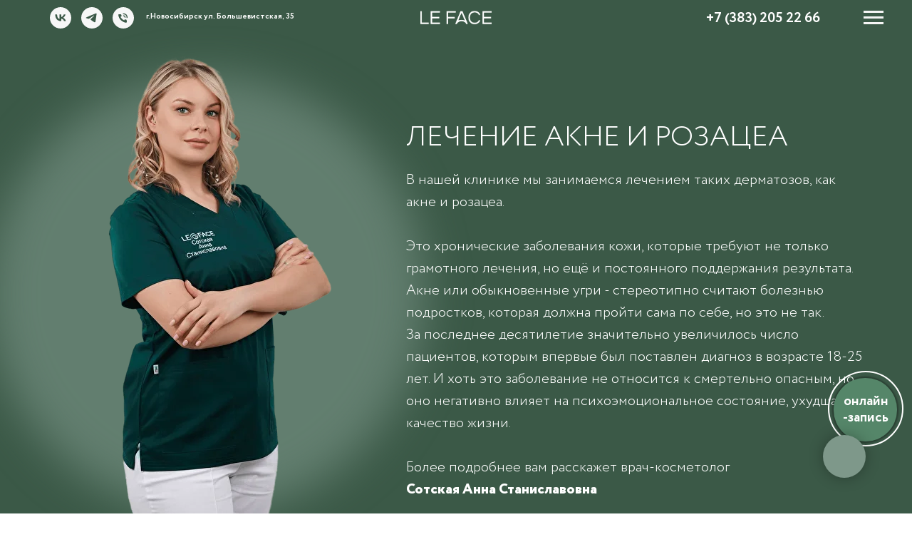

--- FILE ---
content_type: text/html; charset=UTF-8
request_url: https://leface.ru/akne
body_size: 30710
content:
<!DOCTYPE html> <html> <head> <meta charset="utf-8" /> <meta http-equiv="Content-Type" content="text/html; charset=utf-8" /> <meta name="viewport" content="width=device-width, initial-scale=1.0" /> <meta name="yandex-verification" content="b415fba5194b7059" /> <!--metatextblock--> <title>Лечение акне и розацеа по доступной цене в Новосибирске | LeFace ✆ +7(383) 20-52-66</title> <meta name="description" content="В клиники Премиальной косметологии LeFace вам подберут индивидуальную комплексную программу для лечения акне и розацеа. Квалифицированные косметологи, современное оборудование ✆ +7(383) 20-52-66" /> <meta property="og:url" content="https://leface.ru/akne" /> <meta property="og:title" content="Лечение акне по доступной цене в Новосибирске | LeFace ✆ +7(383) 205-22-66" /> <meta property="og:description" content="Лечение акне в Новосибирске - стоимость процедур в клинике Премиальной косметологии LeFace. Квалифицированные косметологи, современное оборудование ✆ +7(383) 20-52-66 " /> <meta property="og:type" content="website" /> <meta property="og:image" content="https://thb.tildacdn.com/tild6134-6230-4265-b438-663461343331/-/resize/504x/img_sl1_1.png" /> <link rel="canonical" href="https://leface.ru/akne"> <!--/metatextblock--> <meta name="format-detection" content="telephone=no" /> <meta http-equiv="x-dns-prefetch-control" content="on"> <link rel="dns-prefetch" href="https://ws.tildacdn.com"> <link rel="dns-prefetch" href="https://static.tildacdn.com"> <link rel="icon" type="image/x-icon" sizes="32x32" href="https://static.tildacdn.com/tild3532-6263-4365-b365-376535306261/fav.ico" media="(prefers-color-scheme: light)"/> <link rel="icon" type="image/png" sizes="32x32" href="https://static.tildacdn.com/tild3539-6236-4535-b166-316533323662/fav_l.png" media="(prefers-color-scheme: dark)"/> <!-- Assets --> <script src="https://neo.tildacdn.com/js/tilda-fallback-1.0.min.js" async charset="utf-8"></script> <link rel="stylesheet" href="https://static.tildacdn.com/css/tilda-grid-3.0.min.css" type="text/css" media="all" onerror="this.loaderr='y';"/> <link rel="stylesheet" href="https://static.tildacdn.com/ws/project6308085/tilda-blocks-page31749128.min.css?t=1768551823" type="text/css" media="all" onerror="this.loaderr='y';" /> <link rel="stylesheet" href="https://static.tildacdn.com/css/tilda-animation-2.0.min.css" type="text/css" media="all" onerror="this.loaderr='y';" /> <link rel="stylesheet" href="https://static.tildacdn.com/css/tilda-slds-1.4.min.css" type="text/css" media="print" onload="this.media='all';" onerror="this.loaderr='y';" /> <noscript><link rel="stylesheet" href="https://static.tildacdn.com/css/tilda-slds-1.4.min.css" type="text/css" media="all" /></noscript> <link rel="stylesheet" href="https://static.tildacdn.com/css/tilda-menusub-1.0.min.css" type="text/css" media="print" onload="this.media='all';" onerror="this.loaderr='y';" /> <noscript><link rel="stylesheet" href="https://static.tildacdn.com/css/tilda-menusub-1.0.min.css" type="text/css" media="all" /></noscript> <link rel="stylesheet" href="https://static.tildacdn.com/css/tilda-menu-widgeticons-1.0.min.css" type="text/css" media="all" onerror="this.loaderr='y';" /> <link rel="stylesheet" href="https://static.tildacdn.com/css/tilda-popup-1.1.min.css" type="text/css" media="print" onload="this.media='all';" onerror="this.loaderr='y';" /> <noscript><link rel="stylesheet" href="https://static.tildacdn.com/css/tilda-popup-1.1.min.css" type="text/css" media="all" /></noscript> <link rel="stylesheet" href="https://static.tildacdn.com/css/tilda-forms-1.0.min.css" type="text/css" media="all" onerror="this.loaderr='y';" /> <link rel="stylesheet" href="https://static.tildacdn.com/css/tilda-zoom-2.0.min.css" type="text/css" media="print" onload="this.media='all';" onerror="this.loaderr='y';" /> <noscript><link rel="stylesheet" href="https://static.tildacdn.com/css/tilda-zoom-2.0.min.css" type="text/css" media="all" /></noscript> <script nomodule src="https://static.tildacdn.com/js/tilda-polyfill-1.0.min.js" charset="utf-8"></script> <script type="text/javascript">function t_onReady(func) {if(document.readyState!='loading') {func();} else {document.addEventListener('DOMContentLoaded',func);}}
function t_onFuncLoad(funcName,okFunc,time) {if(typeof window[funcName]==='function') {okFunc();} else {setTimeout(function() {t_onFuncLoad(funcName,okFunc,time);},(time||100));}}function t_throttle(fn,threshhold,scope) {return function() {fn.apply(scope||this,arguments);};}function t396_initialScale(t){var e=document.getElementById("rec"+t);if(e){var i=e.querySelector(".t396__artboard");if(i){window.tn_scale_initial_window_width||(window.tn_scale_initial_window_width=document.documentElement.clientWidth);var a=window.tn_scale_initial_window_width,r=[],n,l=i.getAttribute("data-artboard-screens");if(l){l=l.split(",");for(var o=0;o<l.length;o++)r[o]=parseInt(l[o],10)}else r=[320,480,640,960,1200];for(var o=0;o<r.length;o++){var d=r[o];a>=d&&(n=d)}var _="edit"===window.allrecords.getAttribute("data-tilda-mode"),c="center"===t396_getFieldValue(i,"valign",n,r),s="grid"===t396_getFieldValue(i,"upscale",n,r),w=t396_getFieldValue(i,"height_vh",n,r),g=t396_getFieldValue(i,"height",n,r),u=!!window.opr&&!!window.opr.addons||!!window.opera||-1!==navigator.userAgent.indexOf(" OPR/");if(!_&&c&&!s&&!w&&g&&!u){var h=parseFloat((a/n).toFixed(3)),f=[i,i.querySelector(".t396__carrier"),i.querySelector(".t396__filter")],v=Math.floor(parseInt(g,10)*h)+"px",p;i.style.setProperty("--initial-scale-height",v);for(var o=0;o<f.length;o++)f[o].style.setProperty("height","var(--initial-scale-height)");t396_scaleInitial__getElementsToScale(i).forEach((function(t){t.style.zoom=h}))}}}}function t396_scaleInitial__getElementsToScale(t){return t?Array.prototype.slice.call(t.children).filter((function(t){return t&&(t.classList.contains("t396__elem")||t.classList.contains("t396__group"))})):[]}function t396_getFieldValue(t,e,i,a){var r,n=a[a.length-1];if(!(r=i===n?t.getAttribute("data-artboard-"+e):t.getAttribute("data-artboard-"+e+"-res-"+i)))for(var l=0;l<a.length;l++){var o=a[l];if(!(o<=i)&&(r=o===n?t.getAttribute("data-artboard-"+e):t.getAttribute("data-artboard-"+e+"-res-"+o)))break}return r}window.TN_SCALE_INITIAL_VER="1.0",window.tn_scale_initial_window_width=null;</script> <script src="https://static.tildacdn.com/js/jquery-1.10.2.min.js" charset="utf-8" onerror="this.loaderr='y';"></script> <script src="https://static.tildacdn.com/js/tilda-scripts-3.0.min.js" charset="utf-8" defer onerror="this.loaderr='y';"></script> <script src="https://static.tildacdn.com/ws/project6308085/tilda-blocks-page31749128.min.js?t=1768551823" charset="utf-8" async onerror="this.loaderr='y';"></script> <script src="https://static.tildacdn.com/js/tilda-lazyload-1.0.min.js" charset="utf-8" async onerror="this.loaderr='y';"></script> <script src="https://static.tildacdn.com/js/tilda-animation-2.0.min.js" charset="utf-8" async onerror="this.loaderr='y';"></script> <script src="https://static.tildacdn.com/js/tilda-zero-1.1.min.js" charset="utf-8" async onerror="this.loaderr='y';"></script> <script src="https://static.tildacdn.com/js/tilda-slds-1.4.min.js" charset="utf-8" async onerror="this.loaderr='y';"></script> <script src="https://static.tildacdn.com/js/hammer.min.js" charset="utf-8" async onerror="this.loaderr='y';"></script> <script src="https://static.tildacdn.com/js/tilda-video-1.0.min.js" charset="utf-8" async onerror="this.loaderr='y';"></script> <script src="https://static.tildacdn.com/js/tilda-menusub-1.0.min.js" charset="utf-8" async onerror="this.loaderr='y';"></script> <script src="https://static.tildacdn.com/js/tilda-menu-1.0.min.js" charset="utf-8" async onerror="this.loaderr='y';"></script> <script src="https://static.tildacdn.com/js/tilda-menu-widgeticons-1.0.min.js" charset="utf-8" async onerror="this.loaderr='y';"></script> <script src="https://static.tildacdn.com/js/tilda-submenublocks-1.0.min.js" charset="utf-8" async onerror="this.loaderr='y';"></script> <script src="https://static.tildacdn.com/js/tilda-popup-1.0.min.js" charset="utf-8" async onerror="this.loaderr='y';"></script> <script src="https://static.tildacdn.com/js/tilda-forms-1.0.min.js" charset="utf-8" async onerror="this.loaderr='y';"></script> <script src="https://static.tildacdn.com/js/tilda-animation-sbs-1.0.min.js" charset="utf-8" async onerror="this.loaderr='y';"></script> <script src="https://static.tildacdn.com/js/tilda-zoom-2.0.min.js" charset="utf-8" async onerror="this.loaderr='y';"></script> <script src="https://static.tildacdn.com/js/tilda-zero-scale-1.0.min.js" charset="utf-8" async onerror="this.loaderr='y';"></script> <script src="https://static.tildacdn.com/js/tilda-zero-fixed-1.0.min.js" charset="utf-8" async onerror="this.loaderr='y';"></script> <script src="https://static.tildacdn.com/js/tilda-skiplink-1.0.min.js" charset="utf-8" async onerror="this.loaderr='y';"></script> <script src="https://static.tildacdn.com/js/tilda-events-1.0.min.js" charset="utf-8" async onerror="this.loaderr='y';"></script> <!-- nominify begin --><meta name="yandex-verification" content="b415fba5194b7059" /><!-- nominify end --><script type="text/javascript">window.dataLayer=window.dataLayer||[];</script> <!-- Google Tag Manager --> <script type="text/javascript">(function(w,d,s,l,i){w[l]=w[l]||[];w[l].push({'gtm.start':new Date().getTime(),event:'gtm.js'});var f=d.getElementsByTagName(s)[0],j=d.createElement(s),dl=l!='dataLayer'?'&l='+l:'';j.async=true;j.src='https://www.googletagmanager.com/gtm.js?id='+i+dl;f.parentNode.insertBefore(j,f);})(window,document,'script','dataLayer','G-CFYLR8ZLK8');</script> <!-- End Google Tag Manager --> <!-- Global Site Tag (gtag.js) - Google Analytics --> <script type="text/javascript" data-tilda-cookie-type="analytics">window.mainTracker='gtag';window.gtagTrackerID='6294192042';function gtag(){dataLayer.push(arguments);}
setTimeout(function(){(function(w,d,s,i){var f=d.getElementsByTagName(s)[0],j=d.createElement(s);j.async=true;j.src='https://www.googletagmanager.com/gtag/js?id='+i;f.parentNode.insertBefore(j,f);gtag('js',new Date());gtag('config',i,{});})(window,document,'script',window.gtagTrackerID);},2000);</script> <script type="text/javascript">(function() {if((/bot|google|yandex|baidu|bing|msn|duckduckbot|teoma|slurp|crawler|spider|robot|crawling|facebook/i.test(navigator.userAgent))===false&&typeof(sessionStorage)!='undefined'&&sessionStorage.getItem('visited')!=='y'&&document.visibilityState){var style=document.createElement('style');style.type='text/css';style.innerHTML='@media screen and (min-width: 980px) {.t-records {opacity: 0;}.t-records_animated {-webkit-transition: opacity ease-in-out .2s;-moz-transition: opacity ease-in-out .2s;-o-transition: opacity ease-in-out .2s;transition: opacity ease-in-out .2s;}.t-records.t-records_visible {opacity: 1;}}';document.getElementsByTagName('head')[0].appendChild(style);function t_setvisRecs(){var alr=document.querySelectorAll('.t-records');Array.prototype.forEach.call(alr,function(el) {el.classList.add("t-records_animated");});setTimeout(function() {Array.prototype.forEach.call(alr,function(el) {el.classList.add("t-records_visible");});sessionStorage.setItem("visited","y");},400);}
document.addEventListener('DOMContentLoaded',t_setvisRecs);}})();</script></head> <body class="t-body" style="margin:0;"> <!--allrecords--> <div id="allrecords" class="t-records" data-hook="blocks-collection-content-node" data-tilda-project-id="6308085" data-tilda-page-id="31749128" data-tilda-page-alias="akne" data-tilda-formskey="17bbbb353c78c71775504baa96308085" data-tilda-lazy="yes" data-tilda-root-zone="com" data-tilda-project-headcode="yes" data-tilda-project-country="RU"> <!--header--> <header id="t-header" class="t-records" data-hook="blocks-collection-content-node" data-tilda-project-id="6308085" data-tilda-page-id="31954717" data-tilda-formskey="17bbbb353c78c71775504baa96308085" data-tilda-lazy="yes" data-tilda-root-zone="com" data-tilda-project-headcode="yes" data-tilda-project-country="RU"> <div id="rec517702055" class="r t-rec t-rec_pt_0 t-rec_pb_0 t-screenmax-480px" style="padding-top:0px;padding-bottom:0px; " data-animationappear="off" data-record-type="451" data-screen-max="480px"> <!-- T451 --> <div id="nav517702055marker"></div> <div id="nav517702055" class="t451" data-menu="yes"> <div class="t451__container t451__positionfixed t451__panel " data-appearoffset="" style="height: 50px;"> <div class="t451__container__bg" style="background-color: rgba(126,152,138,1);" data-bgcolor-hex="#7e988a" data-bgcolor-rgba="rgba(126,152,138,1)" data-navmarker="nav517702055marker" data-appearoffset="" data-bgopacity="1" data-bgcolor-rgba-afterscroll="rgba(126,152,138,0.80)" data-bgopacity2="0.80" data-menushadow="" data-menushadow-css=""></div> <div class="t451__menu__content "> <div class="t451__burger-wrapper__mobile"> <button type="button"
class="t-menuburger t-menuburger_first "
aria-label="Навигационное меню"
aria-expanded="false"> <span style="background-color:#f5f5f5;"></span> <span style="background-color:#f5f5f5;"></span> <span style="background-color:#f5f5f5;"></span> <span style="background-color:#f5f5f5;"></span> </button> <script>function t_menuburger_init(recid) {var rec=document.querySelector('#rec' + recid);if(!rec) return;var burger=rec.querySelector('.t-menuburger');if(!burger) return;var isSecondStyle=burger.classList.contains('t-menuburger_second');if(isSecondStyle&&!window.isMobile&&!('ontouchend' in document)) {burger.addEventListener('mouseenter',function() {if(burger.classList.contains('t-menuburger-opened')) return;burger.classList.remove('t-menuburger-unhovered');burger.classList.add('t-menuburger-hovered');});burger.addEventListener('mouseleave',function() {if(burger.classList.contains('t-menuburger-opened')) return;burger.classList.remove('t-menuburger-hovered');burger.classList.add('t-menuburger-unhovered');setTimeout(function() {burger.classList.remove('t-menuburger-unhovered');},300);});}
burger.addEventListener('click',function() {if(!burger.closest('.tmenu-mobile')&&!burger.closest('.t450__burger_container')&&!burger.closest('.t466__container')&&!burger.closest('.t204__burger')&&!burger.closest('.t199__js__menu-toggler')) {burger.classList.toggle('t-menuburger-opened');burger.classList.remove('t-menuburger-unhovered');}});var menu=rec.querySelector('[data-menu="yes"]');if(!menu) return;var menuLinks=menu.querySelectorAll('.t-menu__link-item');var submenuClassList=['t978__menu-link_hook','t978__tm-link','t966__tm-link','t794__tm-link','t-menusub__target-link'];Array.prototype.forEach.call(menuLinks,function(link) {link.addEventListener('click',function() {var isSubmenuHook=submenuClassList.some(function(submenuClass) {return link.classList.contains(submenuClass);});if(isSubmenuHook) return;burger.classList.remove('t-menuburger-opened');});});menu.addEventListener('clickedAnchorInTooltipMenu',function() {burger.classList.remove('t-menuburger-opened');});}
t_onReady(function() {t_onFuncLoad('t_menuburger_init',function(){t_menuburger_init('517702055');});});</script> <style>.t-menuburger{position:relative;flex-shrink:0;width:28px;height:20px;padding:0;border:none;background-color:transparent;outline:none;-webkit-transform:rotate(0deg);transform:rotate(0deg);transition:transform .5s ease-in-out;cursor:pointer;z-index:999;}.t-menuburger span{display:block;position:absolute;width:100%;opacity:1;left:0;-webkit-transform:rotate(0deg);transform:rotate(0deg);transition:.25s ease-in-out;height:3px;background-color:#000;}.t-menuburger span:nth-child(1){top:0px;}.t-menuburger span:nth-child(2),.t-menuburger span:nth-child(3){top:8px;}.t-menuburger span:nth-child(4){top:16px;}.t-menuburger__big{width:42px;height:32px;}.t-menuburger__big span{height:5px;}.t-menuburger__big span:nth-child(2),.t-menuburger__big span:nth-child(3){top:13px;}.t-menuburger__big span:nth-child(4){top:26px;}.t-menuburger__small{width:22px;height:14px;}.t-menuburger__small span{height:2px;}.t-menuburger__small span:nth-child(2),.t-menuburger__small span:nth-child(3){top:6px;}.t-menuburger__small span:nth-child(4){top:12px;}.t-menuburger-opened span:nth-child(1){top:8px;width:0%;left:50%;}.t-menuburger-opened span:nth-child(2){-webkit-transform:rotate(45deg);transform:rotate(45deg);}.t-menuburger-opened span:nth-child(3){-webkit-transform:rotate(-45deg);transform:rotate(-45deg);}.t-menuburger-opened span:nth-child(4){top:8px;width:0%;left:50%;}.t-menuburger-opened.t-menuburger__big span:nth-child(1){top:6px;}.t-menuburger-opened.t-menuburger__big span:nth-child(4){top:18px;}.t-menuburger-opened.t-menuburger__small span:nth-child(1),.t-menuburger-opened.t-menuburger__small span:nth-child(4){top:6px;}@media (hover),(min-width:0\0){.t-menuburger_first:hover span:nth-child(1){transform:translateY(1px);}.t-menuburger_first:hover span:nth-child(4){transform:translateY(-1px);}.t-menuburger_first.t-menuburger__big:hover span:nth-child(1){transform:translateY(3px);}.t-menuburger_first.t-menuburger__big:hover span:nth-child(4){transform:translateY(-3px);}}.t-menuburger_second span:nth-child(2),.t-menuburger_second span:nth-child(3){width:80%;left:20%;right:0;}@media (hover),(min-width:0\0){.t-menuburger_second.t-menuburger-hovered span:nth-child(2),.t-menuburger_second.t-menuburger-hovered span:nth-child(3){animation:t-menuburger-anim 0.3s ease-out normal forwards;}.t-menuburger_second.t-menuburger-unhovered span:nth-child(2),.t-menuburger_second.t-menuburger-unhovered span:nth-child(3){animation:t-menuburger-anim2 0.3s ease-out normal forwards;}}.t-menuburger_second.t-menuburger-opened span:nth-child(2),.t-menuburger_second.t-menuburger-opened span:nth-child(3){left:0;right:0;width:100%!important;}.t-menuburger_third span:nth-child(4){width:70%;left:unset;right:0;}@media (hover),(min-width:0\0){.t-menuburger_third:not(.t-menuburger-opened):hover span:nth-child(4){width:100%;}}.t-menuburger_third.t-menuburger-opened span:nth-child(4){width:0!important;right:50%;}.t-menuburger_fourth{height:12px;}.t-menuburger_fourth.t-menuburger__small{height:8px;}.t-menuburger_fourth.t-menuburger__big{height:18px;}.t-menuburger_fourth span:nth-child(2),.t-menuburger_fourth span:nth-child(3){top:4px;opacity:0;}.t-menuburger_fourth span:nth-child(4){top:8px;}.t-menuburger_fourth.t-menuburger__small span:nth-child(2),.t-menuburger_fourth.t-menuburger__small span:nth-child(3){top:3px;}.t-menuburger_fourth.t-menuburger__small span:nth-child(4){top:6px;}.t-menuburger_fourth.t-menuburger__small span:nth-child(2),.t-menuburger_fourth.t-menuburger__small span:nth-child(3){top:3px;}.t-menuburger_fourth.t-menuburger__small span:nth-child(4){top:6px;}.t-menuburger_fourth.t-menuburger__big span:nth-child(2),.t-menuburger_fourth.t-menuburger__big span:nth-child(3){top:6px;}.t-menuburger_fourth.t-menuburger__big span:nth-child(4){top:12px;}@media (hover),(min-width:0\0){.t-menuburger_fourth:not(.t-menuburger-opened):hover span:nth-child(1){transform:translateY(1px);}.t-menuburger_fourth:not(.t-menuburger-opened):hover span:nth-child(4){transform:translateY(-1px);}.t-menuburger_fourth.t-menuburger__big:not(.t-menuburger-opened):hover span:nth-child(1){transform:translateY(3px);}.t-menuburger_fourth.t-menuburger__big:not(.t-menuburger-opened):hover span:nth-child(4){transform:translateY(-3px);}}.t-menuburger_fourth.t-menuburger-opened span:nth-child(1),.t-menuburger_fourth.t-menuburger-opened span:nth-child(4){top:4px;}.t-menuburger_fourth.t-menuburger-opened span:nth-child(2),.t-menuburger_fourth.t-menuburger-opened span:nth-child(3){opacity:1;}@keyframes t-menuburger-anim{0%{width:80%;left:20%;right:0;}50%{width:100%;left:0;right:0;}100%{width:80%;left:0;right:20%;}}@keyframes t-menuburger-anim2{0%{width:80%;left:0;}50%{width:100%;right:0;left:0;}100%{width:80%;left:20%;right:0;}}</style> </div> <div class="t451__rightside t451__side t451__side_burger"> <button type="button"
class="t-menuburger t-menuburger_first "
aria-label="Навигационное меню"
aria-expanded="false"> <span style="background-color:#f5f5f5;"></span> <span style="background-color:#f5f5f5;"></span> <span style="background-color:#f5f5f5;"></span> <span style="background-color:#f5f5f5;"></span> </button> <script>function t_menuburger_init(recid) {var rec=document.querySelector('#rec' + recid);if(!rec) return;var burger=rec.querySelector('.t-menuburger');if(!burger) return;var isSecondStyle=burger.classList.contains('t-menuburger_second');if(isSecondStyle&&!window.isMobile&&!('ontouchend' in document)) {burger.addEventListener('mouseenter',function() {if(burger.classList.contains('t-menuburger-opened')) return;burger.classList.remove('t-menuburger-unhovered');burger.classList.add('t-menuburger-hovered');});burger.addEventListener('mouseleave',function() {if(burger.classList.contains('t-menuburger-opened')) return;burger.classList.remove('t-menuburger-hovered');burger.classList.add('t-menuburger-unhovered');setTimeout(function() {burger.classList.remove('t-menuburger-unhovered');},300);});}
burger.addEventListener('click',function() {if(!burger.closest('.tmenu-mobile')&&!burger.closest('.t450__burger_container')&&!burger.closest('.t466__container')&&!burger.closest('.t204__burger')&&!burger.closest('.t199__js__menu-toggler')) {burger.classList.toggle('t-menuburger-opened');burger.classList.remove('t-menuburger-unhovered');}});var menu=rec.querySelector('[data-menu="yes"]');if(!menu) return;var menuLinks=menu.querySelectorAll('.t-menu__link-item');var submenuClassList=['t978__menu-link_hook','t978__tm-link','t966__tm-link','t794__tm-link','t-menusub__target-link'];Array.prototype.forEach.call(menuLinks,function(link) {link.addEventListener('click',function() {var isSubmenuHook=submenuClassList.some(function(submenuClass) {return link.classList.contains(submenuClass);});if(isSubmenuHook) return;burger.classList.remove('t-menuburger-opened');});});menu.addEventListener('clickedAnchorInTooltipMenu',function() {burger.classList.remove('t-menuburger-opened');});}
t_onReady(function() {t_onFuncLoad('t_menuburger_init',function(){t_menuburger_init('517702055');});});</script> <style>.t-menuburger{position:relative;flex-shrink:0;width:28px;height:20px;padding:0;border:none;background-color:transparent;outline:none;-webkit-transform:rotate(0deg);transform:rotate(0deg);transition:transform .5s ease-in-out;cursor:pointer;z-index:999;}.t-menuburger span{display:block;position:absolute;width:100%;opacity:1;left:0;-webkit-transform:rotate(0deg);transform:rotate(0deg);transition:.25s ease-in-out;height:3px;background-color:#000;}.t-menuburger span:nth-child(1){top:0px;}.t-menuburger span:nth-child(2),.t-menuburger span:nth-child(3){top:8px;}.t-menuburger span:nth-child(4){top:16px;}.t-menuburger__big{width:42px;height:32px;}.t-menuburger__big span{height:5px;}.t-menuburger__big span:nth-child(2),.t-menuburger__big span:nth-child(3){top:13px;}.t-menuburger__big span:nth-child(4){top:26px;}.t-menuburger__small{width:22px;height:14px;}.t-menuburger__small span{height:2px;}.t-menuburger__small span:nth-child(2),.t-menuburger__small span:nth-child(3){top:6px;}.t-menuburger__small span:nth-child(4){top:12px;}.t-menuburger-opened span:nth-child(1){top:8px;width:0%;left:50%;}.t-menuburger-opened span:nth-child(2){-webkit-transform:rotate(45deg);transform:rotate(45deg);}.t-menuburger-opened span:nth-child(3){-webkit-transform:rotate(-45deg);transform:rotate(-45deg);}.t-menuburger-opened span:nth-child(4){top:8px;width:0%;left:50%;}.t-menuburger-opened.t-menuburger__big span:nth-child(1){top:6px;}.t-menuburger-opened.t-menuburger__big span:nth-child(4){top:18px;}.t-menuburger-opened.t-menuburger__small span:nth-child(1),.t-menuburger-opened.t-menuburger__small span:nth-child(4){top:6px;}@media (hover),(min-width:0\0){.t-menuburger_first:hover span:nth-child(1){transform:translateY(1px);}.t-menuburger_first:hover span:nth-child(4){transform:translateY(-1px);}.t-menuburger_first.t-menuburger__big:hover span:nth-child(1){transform:translateY(3px);}.t-menuburger_first.t-menuburger__big:hover span:nth-child(4){transform:translateY(-3px);}}.t-menuburger_second span:nth-child(2),.t-menuburger_second span:nth-child(3){width:80%;left:20%;right:0;}@media (hover),(min-width:0\0){.t-menuburger_second.t-menuburger-hovered span:nth-child(2),.t-menuburger_second.t-menuburger-hovered span:nth-child(3){animation:t-menuburger-anim 0.3s ease-out normal forwards;}.t-menuburger_second.t-menuburger-unhovered span:nth-child(2),.t-menuburger_second.t-menuburger-unhovered span:nth-child(3){animation:t-menuburger-anim2 0.3s ease-out normal forwards;}}.t-menuburger_second.t-menuburger-opened span:nth-child(2),.t-menuburger_second.t-menuburger-opened span:nth-child(3){left:0;right:0;width:100%!important;}.t-menuburger_third span:nth-child(4){width:70%;left:unset;right:0;}@media (hover),(min-width:0\0){.t-menuburger_third:not(.t-menuburger-opened):hover span:nth-child(4){width:100%;}}.t-menuburger_third.t-menuburger-opened span:nth-child(4){width:0!important;right:50%;}.t-menuburger_fourth{height:12px;}.t-menuburger_fourth.t-menuburger__small{height:8px;}.t-menuburger_fourth.t-menuburger__big{height:18px;}.t-menuburger_fourth span:nth-child(2),.t-menuburger_fourth span:nth-child(3){top:4px;opacity:0;}.t-menuburger_fourth span:nth-child(4){top:8px;}.t-menuburger_fourth.t-menuburger__small span:nth-child(2),.t-menuburger_fourth.t-menuburger__small span:nth-child(3){top:3px;}.t-menuburger_fourth.t-menuburger__small span:nth-child(4){top:6px;}.t-menuburger_fourth.t-menuburger__small span:nth-child(2),.t-menuburger_fourth.t-menuburger__small span:nth-child(3){top:3px;}.t-menuburger_fourth.t-menuburger__small span:nth-child(4){top:6px;}.t-menuburger_fourth.t-menuburger__big span:nth-child(2),.t-menuburger_fourth.t-menuburger__big span:nth-child(3){top:6px;}.t-menuburger_fourth.t-menuburger__big span:nth-child(4){top:12px;}@media (hover),(min-width:0\0){.t-menuburger_fourth:not(.t-menuburger-opened):hover span:nth-child(1){transform:translateY(1px);}.t-menuburger_fourth:not(.t-menuburger-opened):hover span:nth-child(4){transform:translateY(-1px);}.t-menuburger_fourth.t-menuburger__big:not(.t-menuburger-opened):hover span:nth-child(1){transform:translateY(3px);}.t-menuburger_fourth.t-menuburger__big:not(.t-menuburger-opened):hover span:nth-child(4){transform:translateY(-3px);}}.t-menuburger_fourth.t-menuburger-opened span:nth-child(1),.t-menuburger_fourth.t-menuburger-opened span:nth-child(4){top:4px;}.t-menuburger_fourth.t-menuburger-opened span:nth-child(2),.t-menuburger_fourth.t-menuburger-opened span:nth-child(3){opacity:1;}@keyframes t-menuburger-anim{0%{width:80%;left:20%;right:0;}50%{width:100%;left:0;right:0;}100%{width:80%;left:0;right:20%;}}@keyframes t-menuburger-anim2{0%{width:80%;left:0;}50%{width:100%;right:0;left:0;}100%{width:80%;left:20%;right:0;}}</style> </div> <div class="t451__centerside t451__side"> <div class="t451__logo__container "> <div class="t451__logo__content"> <a class="t451__logo" href="/"> <img class="t451__logo__img"
src="https://static.tildacdn.com/tild6433-6666-4736-b636-313035383866/noroot.png"
imgfield="img"
alt=""> </a> </div> </div> </div> <div class="t451__leftside t451__side t451__side_socials"> <div class="t-sociallinks"> <ul role="list" class="t-sociallinks__wrapper" aria-label="Соц. сети"> <!-- new soclinks --><li class="t-sociallinks__item t-sociallinks__item_vk"><a href="https://vk.com/le_face_beauty" target="_blank" rel="nofollow" aria-label="vk" style="width: 30px; height: 30px;"><svg class="t-sociallinks__svg" role="presentation" width=30px height=30px viewBox="0 0 100 100" fill="none"
xmlns="http://www.w3.org/2000/svg"> <path fill-rule="evenodd" clip-rule="evenodd"
d="M50 100c27.614 0 50-22.386 50-50S77.614 0 50 0 0 22.386 0 50s22.386 50 50 50ZM25 34c.406 19.488 10.15 31.2 27.233 31.2h.968V54.05c6.278.625 11.024 5.216 12.93 11.15H75c-2.436-8.87-8.838-13.773-12.836-15.647C66.162 47.242 71.783 41.62 73.126 34h-8.058c-1.749 6.184-6.932 11.805-11.867 12.336V34h-8.057v21.611C40.147 54.362 33.838 48.304 33.556 34H25Z"
fill="#f7f7f7" /> </svg></a></li>&nbsp;<li class="t-sociallinks__item t-sociallinks__item_telegram"><a href="https://t.me/+HmfwqsOKlkhkOWVi" target="_blank" rel="nofollow" aria-label="telegram" style="width: 30px; height: 30px;"><svg class="t-sociallinks__svg" role="presentation" width=30px height=30px viewBox="0 0 100 100" fill="none"
xmlns="http://www.w3.org/2000/svg"> <path fill-rule="evenodd" clip-rule="evenodd"
d="M50 100c27.614 0 50-22.386 50-50S77.614 0 50 0 0 22.386 0 50s22.386 50 50 50Zm21.977-68.056c.386-4.38-4.24-2.576-4.24-2.576-3.415 1.414-6.937 2.85-10.497 4.302-11.04 4.503-22.444 9.155-32.159 13.734-5.268 1.932-2.184 3.864-2.184 3.864l8.351 2.577c3.855 1.16 5.91-.129 5.91-.129l17.988-12.238c6.424-4.38 4.882-.773 3.34.773l-13.49 12.882c-2.056 1.804-1.028 3.35-.129 4.123 2.55 2.249 8.82 6.364 11.557 8.16.712.467 1.185.778 1.292.858.642.515 4.111 2.834 6.424 2.319 2.313-.516 2.57-3.479 2.57-3.479l3.083-20.226c.462-3.511.993-6.886 1.417-9.582.4-2.546.705-4.485.767-5.362Z"
fill="#f7f7f7" /> </svg></a></li>&nbsp;<li class="t-sociallinks__item t-sociallinks__item_phone"><a href="tel:+7 (383) 205 22 66" target="_self" rel="nofollow" aria-label="Номер телефона" title="Номер телефона" style="width: 30px; height: 30px;"><svg class="t-sociallinks__svg" role="presentation" width=30px height=30px viewBox="0 0 100 100" fill="none"
xmlns="http://www.w3.org/2000/svg"> <path fill-rule="evenodd" clip-rule="evenodd"
d="M50 100C77.6142 100 100 77.6142 100 50C100 22.3858 77.6142 0 50 0C22.3858 0 0 22.3858 0 50C0 77.6142 22.3858 100 50 100ZM50.0089 29H51.618C56.4915 29.0061 61.1633 30.9461 64.6073 34.3938C68.0512 37.8415 69.9856 42.5151 69.9856 47.3879V48.9968C69.9338 49.5699 69.6689 50.1027 69.2433 50.49C68.8177 50.8772 68.2623 51.0908 67.6868 51.0884H67.5029C66.8966 51.0358 66.3359 50.745 65.9437 50.2796C65.5516 49.8143 65.36 49.2124 65.4109 48.6061V47.3879C65.4109 43.7303 63.9578 40.2225 61.3711 37.6362C58.7844 35.0499 55.2761 33.597 51.618 33.597H50.3997C49.79 33.6488 49.1847 33.4563 48.7169 33.0619C48.2492 32.6675 47.9573 32.1035 47.9054 31.4939C47.8536 30.8843 48.0461 30.279 48.4406 29.8114C48.835 29.3437 49.3992 29.0518 50.0089 29ZM56.889 49.0132C56.4579 48.5821 56.2157 47.9975 56.2157 47.3879C56.2157 46.1687 55.7313 44.9994 54.869 44.1373C54.0068 43.2752 52.8374 42.7909 51.618 42.7909C51.0083 42.7909 50.4236 42.5488 49.9925 42.1177C49.5614 41.6867 49.3192 41.102 49.3192 40.4924C49.3192 39.8828 49.5614 39.2982 49.9925 38.8672C50.4236 38.4361 51.0083 38.1939 51.618 38.1939C54.0568 38.1939 56.3956 39.1626 58.1201 40.8868C59.8445 42.611 60.8133 44.9495 60.8133 47.3879C60.8133 47.9975 60.5711 48.5821 60.14 49.0132C59.7089 49.4442 59.1242 49.6864 58.5145 49.6864C57.9048 49.6864 57.3201 49.4442 56.889 49.0132ZM66.4011 69.0663L66.401 69.0846C66.3999 69.5725 66.2967 70.0547 66.0981 70.5003C65.8998 70.9451 65.611 71.3435 65.2499 71.67C64.8674 72.0182 64.4123 72.2771 63.9176 72.428C63.4516 72.5702 62.9613 72.6132 62.4782 72.5546C58.2475 72.53 53.4102 70.5344 49.1802 68.1761C44.8871 65.7827 41.0444 62.915 38.8019 60.9903L38.7681 60.9613L38.7367 60.9299C32.3303 54.5198 28.2175 46.1735 27.0362 37.186C26.9623 36.6765 27.0018 36.157 27.1519 35.6645C27.3027 35.1695 27.5615 34.7142 27.9094 34.3314C28.2397 33.9658 28.6436 33.6742 29.0944 33.4757C29.5447 33.2775 30.0316 33.1766 30.5234 33.1796H37.4967C38.299 33.1636 39.0826 33.4244 39.7156 33.9184C40.3527 34.4156 40.7979 35.1184 40.9754 35.9071L41.0038 36.0335V36.1631C41.0038 36.4901 41.0787 36.795 41.1847 37.2268C41.2275 37.4012 41.2755 37.5965 41.3256 37.8221L41.326 37.8238C41.583 38.9896 41.925 40.1351 42.3491 41.251L42.7322 42.259L38.4899 44.26L38.4846 44.2625C38.204 44.3914 37.986 44.6263 37.8784 44.9157L37.8716 44.934L37.8642 44.952C37.7476 45.236 37.7476 45.5545 37.8642 45.8385L37.9144 45.9608L37.9359 46.0912C38.0802 46.9648 38.5603 48.0981 39.4062 49.4169C40.243 50.7215 41.3964 52.1437 42.808 53.5872C45.6206 56.4634 49.3981 59.3625 53.5798 61.5387C53.8533 61.6395 54.1552 61.6343 54.4257 61.5231L54.4437 61.5157L54.462 61.5089C54.7501 61.4016 54.9842 61.1848 55.1133 60.9057L55.1148 60.9023L57.0232 56.6591L58.0397 57.03C59.1934 57.4509 60.3737 57.7947 61.5729 58.0592L61.5785 58.0605L61.5841 58.0618C62.152 58.1929 62.7727 58.3042 63.3802 58.3942L63.4231 58.4006L63.4654 58.4101C64.2537 58.5877 64.956 59.0332 65.453 59.6706C65.9429 60.2991 66.2033 61.0758 66.1916 61.8721L66.4011 69.0663Z"
fill="#f7f7f7" /> </svg></a></li><!-- /new soclinks --> </ul> </div> </div> </div> </div> </div> <div class="t451m__overlay"> <div class="t451m__overlay_bg" style=" opacity:0.20;"></div> </div> <div class="t451 t451m " data-tooltip-hook="" style="background-color: #7e988a;"> <button type="button" class="t451m__close-button t451m__close t451m_opened" style="background-color: #7e988a;" aria-label="Close menu"> <div class="t451m__close_icon" style="color:#ffffff;"> <span></span> <span></span> <span></span> <span></span> </div> </button> <div class="t451m__container t-align_left"> <div class="t451m__top"> <nav class="t451m__menu"> <ul role="list" class="t451m__list t-menu__list"> <li class="t451m__list_item"> <a class="t-menu__link-item"
href="https://leface.ru" data-menu-submenu-hook="" data-menu-item-number="1">
Главная
</a> </li> <li class="t451m__list_item"> <a class="t-menu__link-item"
href="https://leface.ru/company" data-menu-submenu-hook="" data-menu-item-number="2">
О нас
</a> </li> <li class="t451m__list_item"> <a class="t-menu__link-item"
href="https://leface.ru/aparatnaya" data-menu-submenu-hook="" data-menu-item-number="3">
Аппаратная косметология
</a> </li> <li class="t451m__list_item"> <a class="t-menu__link-item"
href="https://leface.ru/inekcionaya" data-menu-submenu-hook="" data-menu-item-number="4">
Инъекционная косметология
</a> </li> <li class="t451m__list_item"> <a class="t-menu__link-item"
href="https://leface.ru/page53348881.html" data-menu-submenu-hook="" data-menu-item-number="5">
Уходовая косметология
</a> </li> <li class="t451m__list_item"> <a class="t-menu__link-item"
href="https://leface.ru/#specm" data-menu-submenu-hook="" data-menu-item-number="6">
Специалисты
</a> </li> <li class="t451m__list_item"> <a class="t-menu__link-item"
href="https://leface.ru/price" data-menu-submenu-hook="" data-menu-item-number="7">
Прайс - лист
</a> </li> <li class="t451m__list_item"> <a class="t-menu__link-item"
href="https://leface.ru/inmode" data-menu-submenu-hook="" data-menu-item-number="8">
Оборудование
</a> </li> <li class="t451m__list_item"> <a class="t-menu__link-item"
href="/akczii" data-menu-submenu-hook="" data-menu-item-number="9">
Акции
</a> </li> <li class="t451m__list_item"> <a class="t-menu__link-item"
href="https://leface.ru/#feedbackm" data-menu-submenu-hook="" data-menu-item-number="10">
Отзывы
</a> </li> </ul> </nav> </div> <div class="t451m__rightside"> <div class="t451m__rightcontainer"> <div class="t-sociallinks"> <ul role="list" class="t-sociallinks__wrapper" aria-label="Соц. сети"> <!-- new soclinks --><li class="t-sociallinks__item t-sociallinks__item_vk"><a href="https://vk.com/le_face_beauty" target="_blank" rel="nofollow" aria-label="vk" style="width: 30px; height: 30px;"><svg class="t-sociallinks__svg" role="presentation" width=30px height=30px viewBox="0 0 100 100" fill="none"
xmlns="http://www.w3.org/2000/svg"> <path fill-rule="evenodd" clip-rule="evenodd"
d="M50 100c27.614 0 50-22.386 50-50S77.614 0 50 0 0 22.386 0 50s22.386 50 50 50ZM25 34c.406 19.488 10.15 31.2 27.233 31.2h.968V54.05c6.278.625 11.024 5.216 12.93 11.15H75c-2.436-8.87-8.838-13.773-12.836-15.647C66.162 47.242 71.783 41.62 73.126 34h-8.058c-1.749 6.184-6.932 11.805-11.867 12.336V34h-8.057v21.611C40.147 54.362 33.838 48.304 33.556 34H25Z"
fill="#ffffff" /> </svg></a></li>&nbsp;<li class="t-sociallinks__item t-sociallinks__item_telegram"><a href="https://t.me/+HmfwqsOKlkhkOWVi" target="_blank" rel="nofollow" aria-label="telegram" style="width: 30px; height: 30px;"><svg class="t-sociallinks__svg" role="presentation" width=30px height=30px viewBox="0 0 100 100" fill="none"
xmlns="http://www.w3.org/2000/svg"> <path fill-rule="evenodd" clip-rule="evenodd"
d="M50 100c27.614 0 50-22.386 50-50S77.614 0 50 0 0 22.386 0 50s22.386 50 50 50Zm21.977-68.056c.386-4.38-4.24-2.576-4.24-2.576-3.415 1.414-6.937 2.85-10.497 4.302-11.04 4.503-22.444 9.155-32.159 13.734-5.268 1.932-2.184 3.864-2.184 3.864l8.351 2.577c3.855 1.16 5.91-.129 5.91-.129l17.988-12.238c6.424-4.38 4.882-.773 3.34.773l-13.49 12.882c-2.056 1.804-1.028 3.35-.129 4.123 2.55 2.249 8.82 6.364 11.557 8.16.712.467 1.185.778 1.292.858.642.515 4.111 2.834 6.424 2.319 2.313-.516 2.57-3.479 2.57-3.479l3.083-20.226c.462-3.511.993-6.886 1.417-9.582.4-2.546.705-4.485.767-5.362Z"
fill="#ffffff" /> </svg></a></li>&nbsp;<li class="t-sociallinks__item t-sociallinks__item_phone"><a href="tel:+7 (383) 205 22 66" target="_self" rel="nofollow" aria-label="Номер телефона" title="Номер телефона" style="width: 30px; height: 30px;"><svg class="t-sociallinks__svg" role="presentation" width=30px height=30px viewBox="0 0 100 100" fill="none"
xmlns="http://www.w3.org/2000/svg"> <path fill-rule="evenodd" clip-rule="evenodd"
d="M50 100C77.6142 100 100 77.6142 100 50C100 22.3858 77.6142 0 50 0C22.3858 0 0 22.3858 0 50C0 77.6142 22.3858 100 50 100ZM50.0089 29H51.618C56.4915 29.0061 61.1633 30.9461 64.6073 34.3938C68.0512 37.8415 69.9856 42.5151 69.9856 47.3879V48.9968C69.9338 49.5699 69.6689 50.1027 69.2433 50.49C68.8177 50.8772 68.2623 51.0908 67.6868 51.0884H67.5029C66.8966 51.0358 66.3359 50.745 65.9437 50.2796C65.5516 49.8143 65.36 49.2124 65.4109 48.6061V47.3879C65.4109 43.7303 63.9578 40.2225 61.3711 37.6362C58.7844 35.0499 55.2761 33.597 51.618 33.597H50.3997C49.79 33.6488 49.1847 33.4563 48.7169 33.0619C48.2492 32.6675 47.9573 32.1035 47.9054 31.4939C47.8536 30.8843 48.0461 30.279 48.4406 29.8114C48.835 29.3437 49.3992 29.0518 50.0089 29ZM56.889 49.0132C56.4579 48.5821 56.2157 47.9975 56.2157 47.3879C56.2157 46.1687 55.7313 44.9994 54.869 44.1373C54.0068 43.2752 52.8374 42.7909 51.618 42.7909C51.0083 42.7909 50.4236 42.5488 49.9925 42.1177C49.5614 41.6867 49.3192 41.102 49.3192 40.4924C49.3192 39.8828 49.5614 39.2982 49.9925 38.8672C50.4236 38.4361 51.0083 38.1939 51.618 38.1939C54.0568 38.1939 56.3956 39.1626 58.1201 40.8868C59.8445 42.611 60.8133 44.9495 60.8133 47.3879C60.8133 47.9975 60.5711 48.5821 60.14 49.0132C59.7089 49.4442 59.1242 49.6864 58.5145 49.6864C57.9048 49.6864 57.3201 49.4442 56.889 49.0132ZM66.4011 69.0663L66.401 69.0846C66.3999 69.5725 66.2967 70.0547 66.0981 70.5003C65.8998 70.9451 65.611 71.3435 65.2499 71.67C64.8674 72.0182 64.4123 72.2771 63.9176 72.428C63.4516 72.5702 62.9613 72.6132 62.4782 72.5546C58.2475 72.53 53.4102 70.5344 49.1802 68.1761C44.8871 65.7827 41.0444 62.915 38.8019 60.9903L38.7681 60.9613L38.7367 60.9299C32.3303 54.5198 28.2175 46.1735 27.0362 37.186C26.9623 36.6765 27.0018 36.157 27.1519 35.6645C27.3027 35.1695 27.5615 34.7142 27.9094 34.3314C28.2397 33.9658 28.6436 33.6742 29.0944 33.4757C29.5447 33.2775 30.0316 33.1766 30.5234 33.1796H37.4967C38.299 33.1636 39.0826 33.4244 39.7156 33.9184C40.3527 34.4156 40.7979 35.1184 40.9754 35.9071L41.0038 36.0335V36.1631C41.0038 36.4901 41.0787 36.795 41.1847 37.2268C41.2275 37.4012 41.2755 37.5965 41.3256 37.8221L41.326 37.8238C41.583 38.9896 41.925 40.1351 42.3491 41.251L42.7322 42.259L38.4899 44.26L38.4846 44.2625C38.204 44.3914 37.986 44.6263 37.8784 44.9157L37.8716 44.934L37.8642 44.952C37.7476 45.236 37.7476 45.5545 37.8642 45.8385L37.9144 45.9608L37.9359 46.0912C38.0802 46.9648 38.5603 48.0981 39.4062 49.4169C40.243 50.7215 41.3964 52.1437 42.808 53.5872C45.6206 56.4634 49.3981 59.3625 53.5798 61.5387C53.8533 61.6395 54.1552 61.6343 54.4257 61.5231L54.4437 61.5157L54.462 61.5089C54.7501 61.4016 54.9842 61.1848 55.1133 60.9057L55.1148 60.9023L57.0232 56.6591L58.0397 57.03C59.1934 57.4509 60.3737 57.7947 61.5729 58.0592L61.5785 58.0605L61.5841 58.0618C62.152 58.1929 62.7727 58.3042 63.3802 58.3942L63.4231 58.4006L63.4654 58.4101C64.2537 58.5877 64.956 59.0332 65.453 59.6706C65.9429 60.2991 66.2033 61.0758 66.1916 61.8721L66.4011 69.0663Z"
fill="#ffffff" /> </svg></a></li><!-- /new soclinks --> </ul> </div> <div class="t451m__right_descr t-descr t-descr_xs" field="descr">Адрес:<br />г. НОВОСИБИРСК<br />ул.Большевистская, 35<br /><br />г. НОВОСИБИРСК<br />ул. Титова, 22А (офис 304-305, этаж 3)<br /><br /><br />График работы:<br />ПН-ПТ 9:00-21:00<br />СБ 10:00-20:00<br />ВС 10:00-18:00<br /><br />Номер телефона:<br /><a href="tel:+73832052266">+7 (383) 205 22 66</a><br /><br /><br /><br /><br />© 2024 Le Face Copyright</div> </div> </div> </div> </div> <script>t_onReady(function(){var rec=document.querySelector("#rec517702055");if(!rec) return
rec.setAttribute('data-animationappear','off');rec.style.opacity=1;t_onFuncLoad('t451_initMenu',function() {t451_initMenu('517702055');});t_onFuncLoad('t_menu__interactFromKeyboard',function() {t_menu__interactFromKeyboard('517702055');});});</script> <script>t_onReady(function() {t_onFuncLoad('t_menu__changeBgOpacity',function() {t_menu__changeBgOpacity('517702055','.t451__container__bg');window.addEventListener('scroll',t_throttle(function() {t_menu__changeBgOpacity('517702055','.t451__container__bg')}));});});</script> <style>#rec517702055 .t-menu__link-item{}@supports (overflow:-webkit-marquee) and (justify-content:inherit){#rec517702055 .t-menu__link-item,#rec517702055 .t-menu__link-item.t-active{opacity:1 !important;}}</style> <style> #rec517702055 .t451__logo__content .t-heading{color:#f5f5f5;}</style> <style> #rec517702055 .t451__logo{color:#f5f5f5;}#rec517702055 a.t-menu__link-item{font-size:21px;color:#ffffff;font-family:'cirila';font-weight:300;}</style> </div> <div id="rec516637640" class="r t-rec t-rec_pb_0 t-screenmin-480px" style="padding-bottom:0px; " data-animationappear="off" data-record-type="451" data-screen-min="480px"> <!-- T451 --> <div id="nav516637640marker"></div> <div id="nav516637640" class="t451" data-menu="yes"> <div class="t451__container t451__positionfixed t451__panel " data-appearoffset="" style="height: 50px;"> <div class="t451__container__bg" style="background-color: rgba(126,152,138,1);" data-bgcolor-hex="#7e988a" data-bgcolor-rgba="rgba(126,152,138,1)" data-navmarker="nav516637640marker" data-appearoffset="" data-bgopacity="1" data-bgcolor-rgba-afterscroll="rgba(126,152,138,0.80)" data-bgopacity2="0.80" data-menushadow="" data-menushadow-css=""></div> <div class="t451__menu__content "> <div class="t451__burger-wrapper__mobile"> <button type="button"
class="t-menuburger t-menuburger_first "
aria-label="Навигационное меню"
aria-expanded="false"> <span style="background-color:#f5f5f5;"></span> <span style="background-color:#f5f5f5;"></span> <span style="background-color:#f5f5f5;"></span> <span style="background-color:#f5f5f5;"></span> </button> <script>function t_menuburger_init(recid) {var rec=document.querySelector('#rec' + recid);if(!rec) return;var burger=rec.querySelector('.t-menuburger');if(!burger) return;var isSecondStyle=burger.classList.contains('t-menuburger_second');if(isSecondStyle&&!window.isMobile&&!('ontouchend' in document)) {burger.addEventListener('mouseenter',function() {if(burger.classList.contains('t-menuburger-opened')) return;burger.classList.remove('t-menuburger-unhovered');burger.classList.add('t-menuburger-hovered');});burger.addEventListener('mouseleave',function() {if(burger.classList.contains('t-menuburger-opened')) return;burger.classList.remove('t-menuburger-hovered');burger.classList.add('t-menuburger-unhovered');setTimeout(function() {burger.classList.remove('t-menuburger-unhovered');},300);});}
burger.addEventListener('click',function() {if(!burger.closest('.tmenu-mobile')&&!burger.closest('.t450__burger_container')&&!burger.closest('.t466__container')&&!burger.closest('.t204__burger')&&!burger.closest('.t199__js__menu-toggler')) {burger.classList.toggle('t-menuburger-opened');burger.classList.remove('t-menuburger-unhovered');}});var menu=rec.querySelector('[data-menu="yes"]');if(!menu) return;var menuLinks=menu.querySelectorAll('.t-menu__link-item');var submenuClassList=['t978__menu-link_hook','t978__tm-link','t966__tm-link','t794__tm-link','t-menusub__target-link'];Array.prototype.forEach.call(menuLinks,function(link) {link.addEventListener('click',function() {var isSubmenuHook=submenuClassList.some(function(submenuClass) {return link.classList.contains(submenuClass);});if(isSubmenuHook) return;burger.classList.remove('t-menuburger-opened');});});menu.addEventListener('clickedAnchorInTooltipMenu',function() {burger.classList.remove('t-menuburger-opened');});}
t_onReady(function() {t_onFuncLoad('t_menuburger_init',function(){t_menuburger_init('516637640');});});</script> <style>.t-menuburger{position:relative;flex-shrink:0;width:28px;height:20px;padding:0;border:none;background-color:transparent;outline:none;-webkit-transform:rotate(0deg);transform:rotate(0deg);transition:transform .5s ease-in-out;cursor:pointer;z-index:999;}.t-menuburger span{display:block;position:absolute;width:100%;opacity:1;left:0;-webkit-transform:rotate(0deg);transform:rotate(0deg);transition:.25s ease-in-out;height:3px;background-color:#000;}.t-menuburger span:nth-child(1){top:0px;}.t-menuburger span:nth-child(2),.t-menuburger span:nth-child(3){top:8px;}.t-menuburger span:nth-child(4){top:16px;}.t-menuburger__big{width:42px;height:32px;}.t-menuburger__big span{height:5px;}.t-menuburger__big span:nth-child(2),.t-menuburger__big span:nth-child(3){top:13px;}.t-menuburger__big span:nth-child(4){top:26px;}.t-menuburger__small{width:22px;height:14px;}.t-menuburger__small span{height:2px;}.t-menuburger__small span:nth-child(2),.t-menuburger__small span:nth-child(3){top:6px;}.t-menuburger__small span:nth-child(4){top:12px;}.t-menuburger-opened span:nth-child(1){top:8px;width:0%;left:50%;}.t-menuburger-opened span:nth-child(2){-webkit-transform:rotate(45deg);transform:rotate(45deg);}.t-menuburger-opened span:nth-child(3){-webkit-transform:rotate(-45deg);transform:rotate(-45deg);}.t-menuburger-opened span:nth-child(4){top:8px;width:0%;left:50%;}.t-menuburger-opened.t-menuburger__big span:nth-child(1){top:6px;}.t-menuburger-opened.t-menuburger__big span:nth-child(4){top:18px;}.t-menuburger-opened.t-menuburger__small span:nth-child(1),.t-menuburger-opened.t-menuburger__small span:nth-child(4){top:6px;}@media (hover),(min-width:0\0){.t-menuburger_first:hover span:nth-child(1){transform:translateY(1px);}.t-menuburger_first:hover span:nth-child(4){transform:translateY(-1px);}.t-menuburger_first.t-menuburger__big:hover span:nth-child(1){transform:translateY(3px);}.t-menuburger_first.t-menuburger__big:hover span:nth-child(4){transform:translateY(-3px);}}.t-menuburger_second span:nth-child(2),.t-menuburger_second span:nth-child(3){width:80%;left:20%;right:0;}@media (hover),(min-width:0\0){.t-menuburger_second.t-menuburger-hovered span:nth-child(2),.t-menuburger_second.t-menuburger-hovered span:nth-child(3){animation:t-menuburger-anim 0.3s ease-out normal forwards;}.t-menuburger_second.t-menuburger-unhovered span:nth-child(2),.t-menuburger_second.t-menuburger-unhovered span:nth-child(3){animation:t-menuburger-anim2 0.3s ease-out normal forwards;}}.t-menuburger_second.t-menuburger-opened span:nth-child(2),.t-menuburger_second.t-menuburger-opened span:nth-child(3){left:0;right:0;width:100%!important;}.t-menuburger_third span:nth-child(4){width:70%;left:unset;right:0;}@media (hover),(min-width:0\0){.t-menuburger_third:not(.t-menuburger-opened):hover span:nth-child(4){width:100%;}}.t-menuburger_third.t-menuburger-opened span:nth-child(4){width:0!important;right:50%;}.t-menuburger_fourth{height:12px;}.t-menuburger_fourth.t-menuburger__small{height:8px;}.t-menuburger_fourth.t-menuburger__big{height:18px;}.t-menuburger_fourth span:nth-child(2),.t-menuburger_fourth span:nth-child(3){top:4px;opacity:0;}.t-menuburger_fourth span:nth-child(4){top:8px;}.t-menuburger_fourth.t-menuburger__small span:nth-child(2),.t-menuburger_fourth.t-menuburger__small span:nth-child(3){top:3px;}.t-menuburger_fourth.t-menuburger__small span:nth-child(4){top:6px;}.t-menuburger_fourth.t-menuburger__small span:nth-child(2),.t-menuburger_fourth.t-menuburger__small span:nth-child(3){top:3px;}.t-menuburger_fourth.t-menuburger__small span:nth-child(4){top:6px;}.t-menuburger_fourth.t-menuburger__big span:nth-child(2),.t-menuburger_fourth.t-menuburger__big span:nth-child(3){top:6px;}.t-menuburger_fourth.t-menuburger__big span:nth-child(4){top:12px;}@media (hover),(min-width:0\0){.t-menuburger_fourth:not(.t-menuburger-opened):hover span:nth-child(1){transform:translateY(1px);}.t-menuburger_fourth:not(.t-menuburger-opened):hover span:nth-child(4){transform:translateY(-1px);}.t-menuburger_fourth.t-menuburger__big:not(.t-menuburger-opened):hover span:nth-child(1){transform:translateY(3px);}.t-menuburger_fourth.t-menuburger__big:not(.t-menuburger-opened):hover span:nth-child(4){transform:translateY(-3px);}}.t-menuburger_fourth.t-menuburger-opened span:nth-child(1),.t-menuburger_fourth.t-menuburger-opened span:nth-child(4){top:4px;}.t-menuburger_fourth.t-menuburger-opened span:nth-child(2),.t-menuburger_fourth.t-menuburger-opened span:nth-child(3){opacity:1;}@keyframes t-menuburger-anim{0%{width:80%;left:20%;right:0;}50%{width:100%;left:0;right:0;}100%{width:80%;left:0;right:20%;}}@keyframes t-menuburger-anim2{0%{width:80%;left:0;}50%{width:100%;right:0;left:0;}100%{width:80%;left:20%;right:0;}}</style> </div> <div class="t451__rightside t451__side t451__side_burger"> <button type="button"
class="t-menuburger t-menuburger_first "
aria-label="Навигационное меню"
aria-expanded="false"> <span style="background-color:#f5f5f5;"></span> <span style="background-color:#f5f5f5;"></span> <span style="background-color:#f5f5f5;"></span> <span style="background-color:#f5f5f5;"></span> </button> <script>function t_menuburger_init(recid) {var rec=document.querySelector('#rec' + recid);if(!rec) return;var burger=rec.querySelector('.t-menuburger');if(!burger) return;var isSecondStyle=burger.classList.contains('t-menuburger_second');if(isSecondStyle&&!window.isMobile&&!('ontouchend' in document)) {burger.addEventListener('mouseenter',function() {if(burger.classList.contains('t-menuburger-opened')) return;burger.classList.remove('t-menuburger-unhovered');burger.classList.add('t-menuburger-hovered');});burger.addEventListener('mouseleave',function() {if(burger.classList.contains('t-menuburger-opened')) return;burger.classList.remove('t-menuburger-hovered');burger.classList.add('t-menuburger-unhovered');setTimeout(function() {burger.classList.remove('t-menuburger-unhovered');},300);});}
burger.addEventListener('click',function() {if(!burger.closest('.tmenu-mobile')&&!burger.closest('.t450__burger_container')&&!burger.closest('.t466__container')&&!burger.closest('.t204__burger')&&!burger.closest('.t199__js__menu-toggler')) {burger.classList.toggle('t-menuburger-opened');burger.classList.remove('t-menuburger-unhovered');}});var menu=rec.querySelector('[data-menu="yes"]');if(!menu) return;var menuLinks=menu.querySelectorAll('.t-menu__link-item');var submenuClassList=['t978__menu-link_hook','t978__tm-link','t966__tm-link','t794__tm-link','t-menusub__target-link'];Array.prototype.forEach.call(menuLinks,function(link) {link.addEventListener('click',function() {var isSubmenuHook=submenuClassList.some(function(submenuClass) {return link.classList.contains(submenuClass);});if(isSubmenuHook) return;burger.classList.remove('t-menuburger-opened');});});menu.addEventListener('clickedAnchorInTooltipMenu',function() {burger.classList.remove('t-menuburger-opened');});}
t_onReady(function() {t_onFuncLoad('t_menuburger_init',function(){t_menuburger_init('516637640');});});</script> <style>.t-menuburger{position:relative;flex-shrink:0;width:28px;height:20px;padding:0;border:none;background-color:transparent;outline:none;-webkit-transform:rotate(0deg);transform:rotate(0deg);transition:transform .5s ease-in-out;cursor:pointer;z-index:999;}.t-menuburger span{display:block;position:absolute;width:100%;opacity:1;left:0;-webkit-transform:rotate(0deg);transform:rotate(0deg);transition:.25s ease-in-out;height:3px;background-color:#000;}.t-menuburger span:nth-child(1){top:0px;}.t-menuburger span:nth-child(2),.t-menuburger span:nth-child(3){top:8px;}.t-menuburger span:nth-child(4){top:16px;}.t-menuburger__big{width:42px;height:32px;}.t-menuburger__big span{height:5px;}.t-menuburger__big span:nth-child(2),.t-menuburger__big span:nth-child(3){top:13px;}.t-menuburger__big span:nth-child(4){top:26px;}.t-menuburger__small{width:22px;height:14px;}.t-menuburger__small span{height:2px;}.t-menuburger__small span:nth-child(2),.t-menuburger__small span:nth-child(3){top:6px;}.t-menuburger__small span:nth-child(4){top:12px;}.t-menuburger-opened span:nth-child(1){top:8px;width:0%;left:50%;}.t-menuburger-opened span:nth-child(2){-webkit-transform:rotate(45deg);transform:rotate(45deg);}.t-menuburger-opened span:nth-child(3){-webkit-transform:rotate(-45deg);transform:rotate(-45deg);}.t-menuburger-opened span:nth-child(4){top:8px;width:0%;left:50%;}.t-menuburger-opened.t-menuburger__big span:nth-child(1){top:6px;}.t-menuburger-opened.t-menuburger__big span:nth-child(4){top:18px;}.t-menuburger-opened.t-menuburger__small span:nth-child(1),.t-menuburger-opened.t-menuburger__small span:nth-child(4){top:6px;}@media (hover),(min-width:0\0){.t-menuburger_first:hover span:nth-child(1){transform:translateY(1px);}.t-menuburger_first:hover span:nth-child(4){transform:translateY(-1px);}.t-menuburger_first.t-menuburger__big:hover span:nth-child(1){transform:translateY(3px);}.t-menuburger_first.t-menuburger__big:hover span:nth-child(4){transform:translateY(-3px);}}.t-menuburger_second span:nth-child(2),.t-menuburger_second span:nth-child(3){width:80%;left:20%;right:0;}@media (hover),(min-width:0\0){.t-menuburger_second.t-menuburger-hovered span:nth-child(2),.t-menuburger_second.t-menuburger-hovered span:nth-child(3){animation:t-menuburger-anim 0.3s ease-out normal forwards;}.t-menuburger_second.t-menuburger-unhovered span:nth-child(2),.t-menuburger_second.t-menuburger-unhovered span:nth-child(3){animation:t-menuburger-anim2 0.3s ease-out normal forwards;}}.t-menuburger_second.t-menuburger-opened span:nth-child(2),.t-menuburger_second.t-menuburger-opened span:nth-child(3){left:0;right:0;width:100%!important;}.t-menuburger_third span:nth-child(4){width:70%;left:unset;right:0;}@media (hover),(min-width:0\0){.t-menuburger_third:not(.t-menuburger-opened):hover span:nth-child(4){width:100%;}}.t-menuburger_third.t-menuburger-opened span:nth-child(4){width:0!important;right:50%;}.t-menuburger_fourth{height:12px;}.t-menuburger_fourth.t-menuburger__small{height:8px;}.t-menuburger_fourth.t-menuburger__big{height:18px;}.t-menuburger_fourth span:nth-child(2),.t-menuburger_fourth span:nth-child(3){top:4px;opacity:0;}.t-menuburger_fourth span:nth-child(4){top:8px;}.t-menuburger_fourth.t-menuburger__small span:nth-child(2),.t-menuburger_fourth.t-menuburger__small span:nth-child(3){top:3px;}.t-menuburger_fourth.t-menuburger__small span:nth-child(4){top:6px;}.t-menuburger_fourth.t-menuburger__small span:nth-child(2),.t-menuburger_fourth.t-menuburger__small span:nth-child(3){top:3px;}.t-menuburger_fourth.t-menuburger__small span:nth-child(4){top:6px;}.t-menuburger_fourth.t-menuburger__big span:nth-child(2),.t-menuburger_fourth.t-menuburger__big span:nth-child(3){top:6px;}.t-menuburger_fourth.t-menuburger__big span:nth-child(4){top:12px;}@media (hover),(min-width:0\0){.t-menuburger_fourth:not(.t-menuburger-opened):hover span:nth-child(1){transform:translateY(1px);}.t-menuburger_fourth:not(.t-menuburger-opened):hover span:nth-child(4){transform:translateY(-1px);}.t-menuburger_fourth.t-menuburger__big:not(.t-menuburger-opened):hover span:nth-child(1){transform:translateY(3px);}.t-menuburger_fourth.t-menuburger__big:not(.t-menuburger-opened):hover span:nth-child(4){transform:translateY(-3px);}}.t-menuburger_fourth.t-menuburger-opened span:nth-child(1),.t-menuburger_fourth.t-menuburger-opened span:nth-child(4){top:4px;}.t-menuburger_fourth.t-menuburger-opened span:nth-child(2),.t-menuburger_fourth.t-menuburger-opened span:nth-child(3){opacity:1;}@keyframes t-menuburger-anim{0%{width:80%;left:20%;right:0;}50%{width:100%;left:0;right:0;}100%{width:80%;left:0;right:20%;}}@keyframes t-menuburger-anim2{0%{width:80%;left:0;}50%{width:100%;right:0;left:0;}100%{width:80%;left:20%;right:0;}}</style> </div> <div class="t451__centerside t451__side"> <div class="t451__logo__container "> <div class="t451__logo__content"> <a class="t451__logo" href="/"> <img class="t451__logo__img"
src="https://static.tildacdn.com/tild6433-6666-4736-b636-313035383866/noroot.png"
imgfield="img"
alt=""> </a> </div> </div> </div> <div class="t451__leftside t451__side t451__side_socials"> <div class="t-sociallinks"> <ul role="list" class="t-sociallinks__wrapper" aria-label="Соц. сети"> <!-- new soclinks --><li class="t-sociallinks__item t-sociallinks__item_vk"><a href="https://vk.com/le_face_beauty" target="_blank" rel="nofollow" aria-label="vk" style="width: 30px; height: 30px;"><svg class="t-sociallinks__svg" role="presentation" width=30px height=30px viewBox="0 0 100 100" fill="none"
xmlns="http://www.w3.org/2000/svg"> <path fill-rule="evenodd" clip-rule="evenodd"
d="M50 100c27.614 0 50-22.386 50-50S77.614 0 50 0 0 22.386 0 50s22.386 50 50 50ZM25 34c.406 19.488 10.15 31.2 27.233 31.2h.968V54.05c6.278.625 11.024 5.216 12.93 11.15H75c-2.436-8.87-8.838-13.773-12.836-15.647C66.162 47.242 71.783 41.62 73.126 34h-8.058c-1.749 6.184-6.932 11.805-11.867 12.336V34h-8.057v21.611C40.147 54.362 33.838 48.304 33.556 34H25Z"
fill="#f7f7f7" /> </svg></a></li>&nbsp;<li class="t-sociallinks__item t-sociallinks__item_telegram"><a href="https://t.me/+HmfwqsOKlkhkOWVi" target="_blank" rel="nofollow" aria-label="telegram" style="width: 30px; height: 30px;"><svg class="t-sociallinks__svg" role="presentation" width=30px height=30px viewBox="0 0 100 100" fill="none"
xmlns="http://www.w3.org/2000/svg"> <path fill-rule="evenodd" clip-rule="evenodd"
d="M50 100c27.614 0 50-22.386 50-50S77.614 0 50 0 0 22.386 0 50s22.386 50 50 50Zm21.977-68.056c.386-4.38-4.24-2.576-4.24-2.576-3.415 1.414-6.937 2.85-10.497 4.302-11.04 4.503-22.444 9.155-32.159 13.734-5.268 1.932-2.184 3.864-2.184 3.864l8.351 2.577c3.855 1.16 5.91-.129 5.91-.129l17.988-12.238c6.424-4.38 4.882-.773 3.34.773l-13.49 12.882c-2.056 1.804-1.028 3.35-.129 4.123 2.55 2.249 8.82 6.364 11.557 8.16.712.467 1.185.778 1.292.858.642.515 4.111 2.834 6.424 2.319 2.313-.516 2.57-3.479 2.57-3.479l3.083-20.226c.462-3.511.993-6.886 1.417-9.582.4-2.546.705-4.485.767-5.362Z"
fill="#f7f7f7" /> </svg></a></li>&nbsp;<li class="t-sociallinks__item t-sociallinks__item_phone"><a href="tel:+7 (383) 205 22 66" target="_self" rel="nofollow" aria-label="Номер телефона" title="Номер телефона" style="width: 30px; height: 30px;"><svg class="t-sociallinks__svg" role="presentation" width=30px height=30px viewBox="0 0 100 100" fill="none"
xmlns="http://www.w3.org/2000/svg"> <path fill-rule="evenodd" clip-rule="evenodd"
d="M50 100C77.6142 100 100 77.6142 100 50C100 22.3858 77.6142 0 50 0C22.3858 0 0 22.3858 0 50C0 77.6142 22.3858 100 50 100ZM50.0089 29H51.618C56.4915 29.0061 61.1633 30.9461 64.6073 34.3938C68.0512 37.8415 69.9856 42.5151 69.9856 47.3879V48.9968C69.9338 49.5699 69.6689 50.1027 69.2433 50.49C68.8177 50.8772 68.2623 51.0908 67.6868 51.0884H67.5029C66.8966 51.0358 66.3359 50.745 65.9437 50.2796C65.5516 49.8143 65.36 49.2124 65.4109 48.6061V47.3879C65.4109 43.7303 63.9578 40.2225 61.3711 37.6362C58.7844 35.0499 55.2761 33.597 51.618 33.597H50.3997C49.79 33.6488 49.1847 33.4563 48.7169 33.0619C48.2492 32.6675 47.9573 32.1035 47.9054 31.4939C47.8536 30.8843 48.0461 30.279 48.4406 29.8114C48.835 29.3437 49.3992 29.0518 50.0089 29ZM56.889 49.0132C56.4579 48.5821 56.2157 47.9975 56.2157 47.3879C56.2157 46.1687 55.7313 44.9994 54.869 44.1373C54.0068 43.2752 52.8374 42.7909 51.618 42.7909C51.0083 42.7909 50.4236 42.5488 49.9925 42.1177C49.5614 41.6867 49.3192 41.102 49.3192 40.4924C49.3192 39.8828 49.5614 39.2982 49.9925 38.8672C50.4236 38.4361 51.0083 38.1939 51.618 38.1939C54.0568 38.1939 56.3956 39.1626 58.1201 40.8868C59.8445 42.611 60.8133 44.9495 60.8133 47.3879C60.8133 47.9975 60.5711 48.5821 60.14 49.0132C59.7089 49.4442 59.1242 49.6864 58.5145 49.6864C57.9048 49.6864 57.3201 49.4442 56.889 49.0132ZM66.4011 69.0663L66.401 69.0846C66.3999 69.5725 66.2967 70.0547 66.0981 70.5003C65.8998 70.9451 65.611 71.3435 65.2499 71.67C64.8674 72.0182 64.4123 72.2771 63.9176 72.428C63.4516 72.5702 62.9613 72.6132 62.4782 72.5546C58.2475 72.53 53.4102 70.5344 49.1802 68.1761C44.8871 65.7827 41.0444 62.915 38.8019 60.9903L38.7681 60.9613L38.7367 60.9299C32.3303 54.5198 28.2175 46.1735 27.0362 37.186C26.9623 36.6765 27.0018 36.157 27.1519 35.6645C27.3027 35.1695 27.5615 34.7142 27.9094 34.3314C28.2397 33.9658 28.6436 33.6742 29.0944 33.4757C29.5447 33.2775 30.0316 33.1766 30.5234 33.1796H37.4967C38.299 33.1636 39.0826 33.4244 39.7156 33.9184C40.3527 34.4156 40.7979 35.1184 40.9754 35.9071L41.0038 36.0335V36.1631C41.0038 36.4901 41.0787 36.795 41.1847 37.2268C41.2275 37.4012 41.2755 37.5965 41.3256 37.8221L41.326 37.8238C41.583 38.9896 41.925 40.1351 42.3491 41.251L42.7322 42.259L38.4899 44.26L38.4846 44.2625C38.204 44.3914 37.986 44.6263 37.8784 44.9157L37.8716 44.934L37.8642 44.952C37.7476 45.236 37.7476 45.5545 37.8642 45.8385L37.9144 45.9608L37.9359 46.0912C38.0802 46.9648 38.5603 48.0981 39.4062 49.4169C40.243 50.7215 41.3964 52.1437 42.808 53.5872C45.6206 56.4634 49.3981 59.3625 53.5798 61.5387C53.8533 61.6395 54.1552 61.6343 54.4257 61.5231L54.4437 61.5157L54.462 61.5089C54.7501 61.4016 54.9842 61.1848 55.1133 60.9057L55.1148 60.9023L57.0232 56.6591L58.0397 57.03C59.1934 57.4509 60.3737 57.7947 61.5729 58.0592L61.5785 58.0605L61.5841 58.0618C62.152 58.1929 62.7727 58.3042 63.3802 58.3942L63.4231 58.4006L63.4654 58.4101C64.2537 58.5877 64.956 59.0332 65.453 59.6706C65.9429 60.2991 66.2033 61.0758 66.1916 61.8721L66.4011 69.0663Z"
fill="#f7f7f7" /> </svg></a></li><!-- /new soclinks --> </ul> </div> </div> </div> </div> </div> <div class="t451m__overlay"> <div class="t451m__overlay_bg" style=" opacity:0.20;"></div> </div> <div class="t451 t451m " data-tooltip-hook="" style="background-color: #7e988a;"> <button type="button" class="t451m__close-button t451m__close t451m_opened" style="background-color: #7e988a;" aria-label="Close menu"> <div class="t451m__close_icon" style="color:#ffffff;"> <span></span> <span></span> <span></span> <span></span> </div> </button> <div class="t451m__container t-align_left"> <div class="t451m__top"> <nav class="t451m__menu"> <ul role="list" class="t451m__list t-menu__list"> <li class="t451m__list_item"> <a class="t-menu__link-item"
href="https://leface.ru" data-menu-submenu-hook="" data-menu-item-number="1">
Главная
</a> </li> <li class="t451m__list_item"> <a class="t-menu__link-item"
href="https://leface.ru/company" data-menu-submenu-hook="" data-menu-item-number="2">
О нас
</a> </li> <li class="t451m__list_item"> <a class="t-menu__link-item"
href="https://leface.ru/aparatnaya" data-menu-submenu-hook="" data-menu-item-number="3">
Аппаратная косметология
</a> </li> <li class="t451m__list_item"> <a class="t-menu__link-item"
href="https://leface.ru/inekcionaya" data-menu-submenu-hook="" data-menu-item-number="4">
Инъекционная косметология
</a> </li> <li class="t451m__list_item"> <a class="t-menu__link-item"
href="https://leface.ru/page53348881.html" data-menu-submenu-hook="" data-menu-item-number="5">
Уходовая косметология
</a> </li> <li class="t451m__list_item"> <a class="t-menu__link-item"
href="https://leface.ru/#spec" data-menu-submenu-hook="" data-menu-item-number="6">
Специалисты
</a> </li> <li class="t451m__list_item"> <a class="t-menu__link-item"
href="https://leface.ru/price" data-menu-submenu-hook="" data-menu-item-number="7">
Прайс - лист
</a> </li> <li class="t451m__list_item"> <a class="t-menu__link-item"
href="https://leface.ru/inmode" data-menu-submenu-hook="" data-menu-item-number="8">
Оборудование
</a> </li> <li class="t451m__list_item"> <a class="t-menu__link-item"
href="/akczii" data-menu-submenu-hook="" data-menu-item-number="9">
Акции
</a> </li> <li class="t451m__list_item"> <a class="t-menu__link-item"
href="https://leface.ru/#feedback" data-menu-submenu-hook="" data-menu-item-number="10">
Отзывы
</a> </li> </ul> </nav> </div> <div class="t451m__rightside"> <div class="t451m__rightcontainer"> <div class="t-sociallinks"> <ul role="list" class="t-sociallinks__wrapper" aria-label="Соц. сети"> <!-- new soclinks --><li class="t-sociallinks__item t-sociallinks__item_vk"><a href="https://vk.com/le_face_beauty" target="_blank" rel="nofollow" aria-label="vk" style="width: 30px; height: 30px;"><svg class="t-sociallinks__svg" role="presentation" width=30px height=30px viewBox="0 0 100 100" fill="none"
xmlns="http://www.w3.org/2000/svg"> <path fill-rule="evenodd" clip-rule="evenodd"
d="M50 100c27.614 0 50-22.386 50-50S77.614 0 50 0 0 22.386 0 50s22.386 50 50 50ZM25 34c.406 19.488 10.15 31.2 27.233 31.2h.968V54.05c6.278.625 11.024 5.216 12.93 11.15H75c-2.436-8.87-8.838-13.773-12.836-15.647C66.162 47.242 71.783 41.62 73.126 34h-8.058c-1.749 6.184-6.932 11.805-11.867 12.336V34h-8.057v21.611C40.147 54.362 33.838 48.304 33.556 34H25Z"
fill="#ffffff" /> </svg></a></li>&nbsp;<li class="t-sociallinks__item t-sociallinks__item_telegram"><a href="https://t.me/+HmfwqsOKlkhkOWVi" target="_blank" rel="nofollow" aria-label="telegram" style="width: 30px; height: 30px;"><svg class="t-sociallinks__svg" role="presentation" width=30px height=30px viewBox="0 0 100 100" fill="none"
xmlns="http://www.w3.org/2000/svg"> <path fill-rule="evenodd" clip-rule="evenodd"
d="M50 100c27.614 0 50-22.386 50-50S77.614 0 50 0 0 22.386 0 50s22.386 50 50 50Zm21.977-68.056c.386-4.38-4.24-2.576-4.24-2.576-3.415 1.414-6.937 2.85-10.497 4.302-11.04 4.503-22.444 9.155-32.159 13.734-5.268 1.932-2.184 3.864-2.184 3.864l8.351 2.577c3.855 1.16 5.91-.129 5.91-.129l17.988-12.238c6.424-4.38 4.882-.773 3.34.773l-13.49 12.882c-2.056 1.804-1.028 3.35-.129 4.123 2.55 2.249 8.82 6.364 11.557 8.16.712.467 1.185.778 1.292.858.642.515 4.111 2.834 6.424 2.319 2.313-.516 2.57-3.479 2.57-3.479l3.083-20.226c.462-3.511.993-6.886 1.417-9.582.4-2.546.705-4.485.767-5.362Z"
fill="#ffffff" /> </svg></a></li>&nbsp;<li class="t-sociallinks__item t-sociallinks__item_phone"><a href="tel:+7 (383) 205 22 66" target="_self" rel="nofollow" aria-label="Номер телефона" title="Номер телефона" style="width: 30px; height: 30px;"><svg class="t-sociallinks__svg" role="presentation" width=30px height=30px viewBox="0 0 100 100" fill="none"
xmlns="http://www.w3.org/2000/svg"> <path fill-rule="evenodd" clip-rule="evenodd"
d="M50 100C77.6142 100 100 77.6142 100 50C100 22.3858 77.6142 0 50 0C22.3858 0 0 22.3858 0 50C0 77.6142 22.3858 100 50 100ZM50.0089 29H51.618C56.4915 29.0061 61.1633 30.9461 64.6073 34.3938C68.0512 37.8415 69.9856 42.5151 69.9856 47.3879V48.9968C69.9338 49.5699 69.6689 50.1027 69.2433 50.49C68.8177 50.8772 68.2623 51.0908 67.6868 51.0884H67.5029C66.8966 51.0358 66.3359 50.745 65.9437 50.2796C65.5516 49.8143 65.36 49.2124 65.4109 48.6061V47.3879C65.4109 43.7303 63.9578 40.2225 61.3711 37.6362C58.7844 35.0499 55.2761 33.597 51.618 33.597H50.3997C49.79 33.6488 49.1847 33.4563 48.7169 33.0619C48.2492 32.6675 47.9573 32.1035 47.9054 31.4939C47.8536 30.8843 48.0461 30.279 48.4406 29.8114C48.835 29.3437 49.3992 29.0518 50.0089 29ZM56.889 49.0132C56.4579 48.5821 56.2157 47.9975 56.2157 47.3879C56.2157 46.1687 55.7313 44.9994 54.869 44.1373C54.0068 43.2752 52.8374 42.7909 51.618 42.7909C51.0083 42.7909 50.4236 42.5488 49.9925 42.1177C49.5614 41.6867 49.3192 41.102 49.3192 40.4924C49.3192 39.8828 49.5614 39.2982 49.9925 38.8672C50.4236 38.4361 51.0083 38.1939 51.618 38.1939C54.0568 38.1939 56.3956 39.1626 58.1201 40.8868C59.8445 42.611 60.8133 44.9495 60.8133 47.3879C60.8133 47.9975 60.5711 48.5821 60.14 49.0132C59.7089 49.4442 59.1242 49.6864 58.5145 49.6864C57.9048 49.6864 57.3201 49.4442 56.889 49.0132ZM66.4011 69.0663L66.401 69.0846C66.3999 69.5725 66.2967 70.0547 66.0981 70.5003C65.8998 70.9451 65.611 71.3435 65.2499 71.67C64.8674 72.0182 64.4123 72.2771 63.9176 72.428C63.4516 72.5702 62.9613 72.6132 62.4782 72.5546C58.2475 72.53 53.4102 70.5344 49.1802 68.1761C44.8871 65.7827 41.0444 62.915 38.8019 60.9903L38.7681 60.9613L38.7367 60.9299C32.3303 54.5198 28.2175 46.1735 27.0362 37.186C26.9623 36.6765 27.0018 36.157 27.1519 35.6645C27.3027 35.1695 27.5615 34.7142 27.9094 34.3314C28.2397 33.9658 28.6436 33.6742 29.0944 33.4757C29.5447 33.2775 30.0316 33.1766 30.5234 33.1796H37.4967C38.299 33.1636 39.0826 33.4244 39.7156 33.9184C40.3527 34.4156 40.7979 35.1184 40.9754 35.9071L41.0038 36.0335V36.1631C41.0038 36.4901 41.0787 36.795 41.1847 37.2268C41.2275 37.4012 41.2755 37.5965 41.3256 37.8221L41.326 37.8238C41.583 38.9896 41.925 40.1351 42.3491 41.251L42.7322 42.259L38.4899 44.26L38.4846 44.2625C38.204 44.3914 37.986 44.6263 37.8784 44.9157L37.8716 44.934L37.8642 44.952C37.7476 45.236 37.7476 45.5545 37.8642 45.8385L37.9144 45.9608L37.9359 46.0912C38.0802 46.9648 38.5603 48.0981 39.4062 49.4169C40.243 50.7215 41.3964 52.1437 42.808 53.5872C45.6206 56.4634 49.3981 59.3625 53.5798 61.5387C53.8533 61.6395 54.1552 61.6343 54.4257 61.5231L54.4437 61.5157L54.462 61.5089C54.7501 61.4016 54.9842 61.1848 55.1133 60.9057L55.1148 60.9023L57.0232 56.6591L58.0397 57.03C59.1934 57.4509 60.3737 57.7947 61.5729 58.0592L61.5785 58.0605L61.5841 58.0618C62.152 58.1929 62.7727 58.3042 63.3802 58.3942L63.4231 58.4006L63.4654 58.4101C64.2537 58.5877 64.956 59.0332 65.453 59.6706C65.9429 60.2991 66.2033 61.0758 66.1916 61.8721L66.4011 69.0663Z"
fill="#ffffff" /> </svg></a></li><!-- /new soclinks --> </ul> </div> <div class="t451m__right_descr t-descr t-descr_xs" field="descr">Адрес:<br />г. НОВОСИБИРСК<br />ул.Большевистская, 35<br /><br />г. НОВОСИБИРСК<br />ул. Титова, 22А (офис 304, этаж 3)<br /><br />График работы:<br />ПН-ПТ 9:00-21:00<br />СБ 10:00-20:00<br />ВС 10:00-18:00<br /><br />Номер телефона:<br /><a href="tel:+73832052266">+7 (383) 205 22 66</a><br /><br /><br /><br /><br />© 2025 Le Face Copyright</div> </div> </div> </div> </div> <script>t_onReady(function(){var rec=document.querySelector("#rec516637640");if(!rec) return
rec.setAttribute('data-animationappear','off');rec.style.opacity=1;t_onFuncLoad('t451_initMenu',function() {t451_initMenu('516637640');});t_onFuncLoad('t_menu__interactFromKeyboard',function() {t_menu__interactFromKeyboard('516637640');});});</script> <script>t_onReady(function() {t_onFuncLoad('t_menu__changeBgOpacity',function() {t_menu__changeBgOpacity('516637640','.t451__container__bg');window.addEventListener('scroll',t_throttle(function() {t_menu__changeBgOpacity('516637640','.t451__container__bg')}));});});</script> <style>#rec516637640 .t-menu__link-item{}@supports (overflow:-webkit-marquee) and (justify-content:inherit){#rec516637640 .t-menu__link-item,#rec516637640 .t-menu__link-item.t-active{opacity:1 !important;}}</style> <style> #rec516637640 .t451__logo__content .t-heading{color:#f5f5f5;}</style> <style> #rec516637640 .t451__logo{color:#f5f5f5;}#rec516637640 a.t-menu__link-item{font-size:21px;color:#ffffff;font-family:'cirila';font-weight:300;}</style> </div> <div id="rec534815751" class="r t-rec" style=" " data-animationappear="off" data-record-type="131"> <!-- T123 --> <div class="t123"> <div class="t-container_100 "> <div class="t-width t-width_100 "> <!-- nominify begin --> <style>/* rec00000000 нужно заменить на номер блока выполняющего роль меню */
   #rec534819330 {
        width: 100%;
        position: fixed;
        top: 0;
        z-index: 9997;
    }
</style> <!-- nominify end --> </div> </div> </div> </div> <div id="rec534819330" class="r t-rec" style=" " data-animationappear="off" data-record-type="396"> <!-- T396 --> <style>#rec534819330 .t396__artboard {height:0px;background-color:#ffffff;overflow:visible;}#rec534819330 .t396__filter {height:0px;}#rec534819330 .t396__carrier{height:0px;background-position:center center;background-attachment:scroll;background-size:cover;background-repeat:no-repeat;}@media screen and (max-width:1899px) {#rec534819330 .t396__artboard,#rec534819330 .t396__filter,#rec534819330 .t396__carrier {}#rec534819330 .t396__filter {}#rec534819330 .t396__carrier {background-attachment:scroll;}}@media screen and (max-width:1199px) {#rec534819330 .t396__artboard,#rec534819330 .t396__filter,#rec534819330 .t396__carrier {}#rec534819330 .t396__filter {}#rec534819330 .t396__carrier {background-attachment:scroll;}}@media screen and (max-width:1099px) {#rec534819330 .t396__artboard,#rec534819330 .t396__filter,#rec534819330 .t396__carrier {}#rec534819330 .t396__filter {}#rec534819330 .t396__carrier {background-attachment:scroll;}}@media screen and (max-width:959px) {#rec534819330 .t396__artboard,#rec534819330 .t396__filter,#rec534819330 .t396__carrier {}#rec534819330 .t396__filter {}#rec534819330 .t396__carrier {background-attachment:scroll;}}@media screen and (max-width:639px) {#rec534819330 .t396__artboard,#rec534819330 .t396__filter,#rec534819330 .t396__carrier {}#rec534819330 .t396__filter {}#rec534819330 .t396__carrier {background-attachment:scroll;}}@media screen and (max-width:479px) {#rec534819330 .t396__artboard,#rec534819330 .t396__filter,#rec534819330 .t396__carrier {}#rec534819330 .t396__filter {}#rec534819330 .t396__carrier {background-attachment:scroll;}}#rec534819330 .tn-elem[data-elem-id="1673165760468"]{color:#ffffff;z-index:3;top:10px;;left:calc(100% - 161px + -10px);;width:161px;height:auto;}#rec534819330 .tn-elem[data-elem-id="1673165760468"] .tn-atom{vertical-align:middle;color:#ffffff;font-size:20px;font-family:'cirila',Arial,sans-serif;line-height:1.55;font-weight:500;background-position:center center;border-width:var(--t396-borderwidth,0);border-style:var(--t396-borderstyle,solid);border-color:var(--t396-bordercolor,transparent);transition:background-color var(--t396-speedhover,0s) ease-in-out,color var(--t396-speedhover,0s) ease-in-out,border-color var(--t396-speedhover,0s) ease-in-out,box-shadow var(--t396-shadowshoverspeed,0.2s) ease-in-out;text-shadow:var(--t396-shadow-text-x,0px) var(--t396-shadow-text-y,0px) var(--t396-shadow-text-blur,0px) rgba(var(--t396-shadow-text-color),var(--t396-shadow-text-opacity,100%));}@media screen and (max-width:1899px){#rec534819330 .tn-elem[data-elem-id="1673165760468"]{display:table;top:10px;;left:calc(100% - 161px + -10px);;width:161px;height:auto;}#rec534819330 .tn-elem[data-elem-id="1673165760468"] .tn-atom{font-size:20px;background-size:cover;}}@media screen and (max-width:1199px){#rec534819330 .tn-elem[data-elem-id="1673165760468"]{display:table;top:10px;;left:calc(100% - 161px + 920px);;width:161px;height:auto;}#rec534819330 .tn-elem[data-elem-id="1673165760468"] .tn-atom{font-size:20px;background-size:cover;}}@media screen and (max-width:1099px){#rec534819330 .tn-elem[data-elem-id="1673165760468"]{display:table;left:calc(100% - 161px + 799px);;height:auto;}}@media screen and (max-width:959px){#rec534819330 .tn-elem[data-elem-id="1673165760468"]{display:table;left:calc(100% - 161px + 379px);;height:auto;}}@media screen and (max-width:639px){#rec534819330 .tn-elem[data-elem-id="1673165760468"]{display:table;left:calc(100% - 161px + 219px);;height:auto;}}@media screen and (max-width:479px){#rec534819330 .tn-elem[data-elem-id="1673165760468"]{display:table;top:14px;;left:calc(100% - 161px + -28px);;width:144px;height:auto;text-align:center;}#rec534819330 .tn-elem[data-elem-id="1673165760468"] .tn-atom{font-size:16px;background-size:cover;}}#rec534819330 .tn-elem[data-elem-id="1675325510000"]{color:#ffffff;z-index:3;top:10px;;left:11px;;width:696px;height:auto;}#rec534819330 .tn-elem[data-elem-id="1675325510000"] .tn-atom{vertical-align:middle;color:#ffffff;font-size:20px;font-family:'cirila',Arial,sans-serif;line-height:1.55;font-weight:500;background-position:center center;border-width:var(--t396-borderwidth,0);border-style:var(--t396-borderstyle,solid);border-color:var(--t396-bordercolor,transparent);transition:background-color var(--t396-speedhover,0s) ease-in-out,color var(--t396-speedhover,0s) ease-in-out,border-color var(--t396-speedhover,0s) ease-in-out,box-shadow var(--t396-shadowshoverspeed,0.2s) ease-in-out;text-shadow:var(--t396-shadow-text-x,0px) var(--t396-shadow-text-y,0px) var(--t396-shadow-text-blur,0px) rgba(var(--t396-shadow-text-color),var(--t396-shadow-text-opacity,100%));}@media screen and (max-width:1899px){#rec534819330 .tn-elem[data-elem-id="1675325510000"]{display:table;top:15px;;left:16px;;width:380px;height:auto;}#rec534819330 .tn-elem[data-elem-id="1675325510000"] .tn-atom{font-size:11px;background-size:cover;}}@media screen and (max-width:1199px){#rec534819330 .tn-elem[data-elem-id="1675325510000"]{display:table;top:10px;;left:121px;;width:338px;height:auto;}#rec534819330 .tn-elem[data-elem-id="1675325510000"] .tn-atom{font-size:20px;background-size:cover;}}@media screen and (max-width:1099px){#rec534819330 .tn-elem[data-elem-id="1675325510000"]{display:table;left:809pxpx;;height:auto;}}@media screen and (max-width:959px){#rec534819330 .tn-elem[data-elem-id="1675325510000"]{display:table;left:389pxpx;;height:auto;}}@media screen and (max-width:639px){#rec534819330 .tn-elem[data-elem-id="1675325510000"]{display:table;left:229pxpx;;height:auto;}}@media screen and (max-width:479px){#rec534819330 .tn-elem[data-elem-id="1675325510000"]{display:table;top:-99px;;left:43px;;width:144px;height:auto;text-align:center;}#rec534819330 .tn-elem[data-elem-id="1675325510000"] .tn-atom{font-size:16px;background-size:cover;}}</style> <div class='t396'> <div class="t396__artboard" data-artboard-recid="534819330" data-artboard-screens="320,480,640,960,1100,1200,1900" data-artboard-height="0" data-artboard-valign="center" data-artboard-upscale="grid" data-artboard-ovrflw="visible"> <div class="t396__carrier" data-artboard-recid="534819330"></div> <div class="t396__filter" data-artboard-recid="534819330"></div> <div class='t396__elem tn-elem tn-elem__5348193301673165760468' data-elem-id='1673165760468' data-elem-type='text' data-field-top-value="10" data-field-left-value="-10" data-field-height-value="31" data-field-width-value="161" data-field-axisy-value="top" data-field-axisx-value="right" data-field-container-value="window" data-field-topunits-value="px" data-field-leftunits-value="%" data-field-heightunits-value="px" data-field-widthunits-value="px" data-field-textfit-value="autoheight" data-field-fontsize-value="20" data-field-top-res-320-value="14" data-field-left-res-320-value="-28" data-field-width-res-320-value="144" data-field-fontsize-res-320-value="16" data-field-left-res-480-value="219" data-field-left-res-640-value="379" data-field-left-res-960-value="799" data-field-top-res-1100-value="10" data-field-left-res-1100-value="920" data-field-width-res-1100-value="161" data-field-fontsize-res-1100-value="20" data-field-top-res-1200-value="10" data-field-left-res-1200-value="-10" data-field-height-res-1200-value="31" data-field-width-res-1200-value="161" data-field-fontsize-res-1200-value="20"> <div class='tn-atom'field='tn_text_1673165760468'><a href="tel:+73832052266" style="color: rgb(255, 255, 255);">+7 (383) 205 22 66</a></div> </div> <div class='t396__elem tn-elem tn-elem__5348193301675325510000' data-elem-id='1675325510000' data-elem-type='text' data-field-top-value="10" data-field-left-value="11" data-field-height-value="62" data-field-width-value="696" data-field-axisy-value="top" data-field-axisx-value="left" data-field-container-value="window" data-field-topunits-value="px" data-field-leftunits-value="%" data-field-heightunits-value="px" data-field-widthunits-value="px" data-field-textfit-value="autoheight" data-field-fontsize-value="20" data-field-top-res-320-value="-99" data-field-left-res-320-value="43" data-field-width-res-320-value="144" data-field-fontsize-res-320-value="16" data-field-left-res-480-value="229px" data-field-left-res-640-value="389px" data-field-left-res-960-value="809px" data-field-top-res-1100-value="10" data-field-left-res-1100-value="121" data-field-width-res-1100-value="338" data-field-fontsize-res-1100-value="20" data-field-top-res-1200-value="15" data-field-left-res-1200-value="16" data-field-height-res-1200-value="40" data-field-width-res-1200-value="380" data-field-fontsize-res-1200-value="11"> <div class='tn-atom'><a href="https://yandex.ru/maps/-/CHRMzTI6"style="color: inherit">г.Новосибирск ул. Большевистская, 35 </a></div> </div> </div> </div> <script>t_onReady(function() {t_onFuncLoad('t396_init',function() {t396_init('534819330');});});</script> <!-- /T396 --> </div> <div id="rec517744640" class="r t-rec" style=" " data-animationappear="off" data-record-type="131"> <!-- T123 --> <div class="t123"> <div class="t-container_100 "> <div class="t-width t-width_100 "> <!-- nominify begin --> <script src="https://cdnjs.cloudflare.com/ajax/libs/smoothscroll/1.4.10/SmoothScroll.min.js" integrity="sha256-huW7yWl7tNfP7lGk46XE+Sp0nCotjzYodhVKlwaNeco=" crossorigin="anonymous"></script> <script>
SmoothScroll({
    // Время скролла 400 = 0.4 секунды
    animationTime    : 800,
    // Размер шага в пикселях 
    stepSize         : 75,

    // Дополнительные настройки:
    
    // Ускорение 
    accelerationDelta : 30,  
    // Максимальное ускорение
    accelerationMax   : 2,   

    // Поддержка клавиатуры
    keyboardSupport   : true,  
    // Шаг скролла стрелками на клавиатуре в пикселях
    arrowScroll       : 50,

    // Pulse (less tweakable)
    // ratio of "tail" to "acceleration"
    pulseAlgorithm   : true,
    pulseScale       : 4,
    pulseNormalize   : 1,

    // Поддержка тачпада
    touchpadSupport   : true,
})
</script> <!-- nominify end --> </div> </div> </div> </div> <div id="rec779780140" class="r t-rec" style=" " data-animationappear="off" data-record-type="898"> <div
class="t898"> <div class="t898__btn"
style=""> <input type="checkbox" class="t898__btn_input" id="t898__btn_input_779780140" /> <label for="t898__btn_input_779780140" class="t898__btn_label" style="background:#7e988a;"> <div class="t898__bgimg t-bgimg" bgimgfield="img" data-original="https://static.tildacdn.com/tild6631-3736-4635-b537-346530383236/vector.svg" style="background-image: url('https://static.tildacdn.com/tild6631-3736-4635-b537-346530383236/vector.svg');"></div> <svg role="presentation" xmlns="http://www.w3.org/2000/svg" width="16" height="16" class="t898__icon t898__icon-close" viewBox="0 0 23 23"> <g fillRule="evenodd"> <path d="M10.314 -3.686H12.314V26.314H10.314z" transform="rotate(-45 11.314 11.314)" /> <path d="M10.314 -3.686H12.314V26.314H10.314z" transform="rotate(45 11.314 11.314)" /> </g> </svg> </label> <!-- new soclinks --> <a href="https://t.me/le_face_nsk" class="t898__icon t898__icon-telegram_wrapper t898__icon_link" target="_blank" rel="nofollow noopener noreferrer"><span class="t898__btn-text t-name t-name_xs">Telegram</span><div class="t898__svg__wrapper"><div class="t898__svg__bg"></div><svg class="t-sociallinks__svg" role="presentation" width=50px height=50px viewBox="0 0 100 100" fill="none"
xmlns="http://www.w3.org/2000/svg"> <path fill-rule="evenodd" clip-rule="evenodd"
d="M50 100c27.614 0 50-22.386 50-50S77.614 0 50 0 0 22.386 0 50s22.386 50 50 50Zm21.977-68.056c.386-4.38-4.24-2.576-4.24-2.576-3.415 1.414-6.937 2.85-10.497 4.302-11.04 4.503-22.444 9.155-32.159 13.734-5.268 1.932-2.184 3.864-2.184 3.864l8.351 2.577c3.855 1.16 5.91-.129 5.91-.129l17.988-12.238c6.424-4.38 4.882-.773 3.34.773l-13.49 12.882c-2.056 1.804-1.028 3.35-.129 4.123 2.55 2.249 8.82 6.364 11.557 8.16.712.467 1.185.778 1.292.858.642.515 4.111 2.834 6.424 2.319 2.313-.516 2.57-3.479 2.57-3.479l3.083-20.226c.462-3.511.993-6.886 1.417-9.582.4-2.546.705-4.485.767-5.362Z"
fill="#1d98dc" /> </svg></div></a> <a href="tel:+7 (383) 205 22 66" class="t898__icon t898__icon-phone_wrapper t898__icon_link" target="_blank" rel="nofollow noopener noreferrer"><span class="t898__btn-text t-name t-name_xs">Телефон</span><div class="t898__svg__wrapper"><div class="t898__svg__bg"></div><svg class="t-sociallinks__svg" role="presentation" width=50px height=50px viewBox="0 0 100 100" fill="none"
xmlns="http://www.w3.org/2000/svg"> <path fill-rule="evenodd" clip-rule="evenodd"
d="M50 100C77.6142 100 100 77.6142 100 50C100 22.3858 77.6142 0 50 0C22.3858 0 0 22.3858 0 50C0 77.6142 22.3858 100 50 100ZM50.0089 29H51.618C56.4915 29.0061 61.1633 30.9461 64.6073 34.3938C68.0512 37.8415 69.9856 42.5151 69.9856 47.3879V48.9968C69.9338 49.5699 69.6689 50.1027 69.2433 50.49C68.8177 50.8772 68.2623 51.0908 67.6868 51.0884H67.5029C66.8966 51.0358 66.3359 50.745 65.9437 50.2796C65.5516 49.8143 65.36 49.2124 65.4109 48.6061V47.3879C65.4109 43.7303 63.9578 40.2225 61.3711 37.6362C58.7844 35.0499 55.2761 33.597 51.618 33.597H50.3997C49.79 33.6488 49.1847 33.4563 48.7169 33.0619C48.2492 32.6675 47.9573 32.1035 47.9054 31.4939C47.8536 30.8843 48.0461 30.279 48.4406 29.8114C48.835 29.3437 49.3992 29.0518 50.0089 29ZM56.889 49.0132C56.4579 48.5821 56.2157 47.9975 56.2157 47.3879C56.2157 46.1687 55.7313 44.9994 54.869 44.1373C54.0068 43.2752 52.8374 42.7909 51.618 42.7909C51.0083 42.7909 50.4236 42.5488 49.9925 42.1177C49.5614 41.6867 49.3192 41.102 49.3192 40.4924C49.3192 39.8828 49.5614 39.2982 49.9925 38.8672C50.4236 38.4361 51.0083 38.1939 51.618 38.1939C54.0568 38.1939 56.3956 39.1626 58.1201 40.8868C59.8445 42.611 60.8133 44.9495 60.8133 47.3879C60.8133 47.9975 60.5711 48.5821 60.14 49.0132C59.7089 49.4442 59.1242 49.6864 58.5145 49.6864C57.9048 49.6864 57.3201 49.4442 56.889 49.0132ZM66.4011 69.0663L66.401 69.0846C66.3999 69.5725 66.2967 70.0547 66.0981 70.5003C65.8998 70.9451 65.611 71.3435 65.2499 71.67C64.8674 72.0182 64.4123 72.2771 63.9176 72.428C63.4516 72.5702 62.9613 72.6132 62.4782 72.5546C58.2475 72.53 53.4102 70.5344 49.1802 68.1761C44.8871 65.7827 41.0444 62.915 38.8019 60.9903L38.7681 60.9613L38.7367 60.9299C32.3303 54.5198 28.2175 46.1735 27.0362 37.186C26.9623 36.6765 27.0018 36.157 27.1519 35.6645C27.3027 35.1695 27.5615 34.7142 27.9094 34.3314C28.2397 33.9658 28.6436 33.6742 29.0944 33.4757C29.5447 33.2775 30.0316 33.1766 30.5234 33.1796H37.4967C38.299 33.1636 39.0826 33.4244 39.7156 33.9184C40.3527 34.4156 40.7979 35.1184 40.9754 35.9071L41.0038 36.0335V36.1631C41.0038 36.4901 41.0787 36.795 41.1847 37.2268C41.2275 37.4012 41.2755 37.5965 41.3256 37.8221L41.326 37.8238C41.583 38.9896 41.925 40.1351 42.3491 41.251L42.7322 42.259L38.4899 44.26L38.4846 44.2625C38.204 44.3914 37.986 44.6263 37.8784 44.9157L37.8716 44.934L37.8642 44.952C37.7476 45.236 37.7476 45.5545 37.8642 45.8385L37.9144 45.9608L37.9359 46.0912C38.0802 46.9648 38.5603 48.0981 39.4062 49.4169C40.243 50.7215 41.3964 52.1437 42.808 53.5872C45.6206 56.4634 49.3981 59.3625 53.5798 61.5387C53.8533 61.6395 54.1552 61.6343 54.4257 61.5231L54.4437 61.5157L54.462 61.5089C54.7501 61.4016 54.9842 61.1848 55.1133 60.9057L55.1148 60.9023L57.0232 56.6591L58.0397 57.03C59.1934 57.4509 60.3737 57.7947 61.5729 58.0592L61.5785 58.0605L61.5841 58.0618C62.152 58.1929 62.7727 58.3042 63.3802 58.3942L63.4231 58.4006L63.4654 58.4101C64.2537 58.5877 64.956 59.0332 65.453 59.6706C65.9429 60.2991 66.2033 61.0758 66.1916 61.8721L66.4011 69.0663Z"
fill="#000" /> </svg></div></a> <a href="https://wa.me/79830012266?text=%D0%97%D0%B4%D1%80%D0%B0%D0%B2%D1%81%D1%82%D0%B2%D1%83%D0%B9%D1%82%D0%B5%2C%20%D0%BF%D0%B8%D1%88%D1%83%20%D1%81%20%D1%81%D0%B0%D0%B9%D1%82%D0%B0%20LeFace" class="t898__icon t898__icon-whatsapp_wrapper t898__icon_link" target="_blank" rel="nofollow noopener noreferrer"><span class="t898__btn-text t-name t-name_xs">WhatsApp</span><div class="t898__svg__wrapper"><div class="t898__svg__bg"></div><svg role="presentation" width="50" height="50" fill="none" xmlns="http://www.w3.org/2000/svg"><path d="M25 50a25 25 0 100-50 25 25 0 000 50z" fill="#fff" /><path d="M26.1 12a12.1 12.1 0 00-10.25 18.53l.29.46-1.22 4.46 4.57-1.2.45.27a12.1 12.1 0 106.16-22.51V12zm6.79 17.22c-.3.85-1.72 1.62-2.41 1.72-.62.1-1.4.14-2.25-.14-.7-.22-1.37-.47-2.03-.77-3.59-1.57-5.93-5.24-6.1-5.48-.19-.24-1.47-1.97-1.47-3.76 0-1.79.93-2.67 1.25-3.03.33-.37.72-.46.96-.46.23 0 .47 0 .68.02.22 0 .52-.09.8.62l1.1 2.7c.1.18.16.4.04.64s-.18.39-.36.6c-.18.21-.38.47-.54.64-.18.18-.36.38-.15.74.2.36.92 1.55 1.98 2.52 1.37 1.23 2.52 1.62 2.88 1.8.35.18.56.15.77-.1.2-.23.9-1.05 1.13-1.42.24-.36.48-.3.8-.18.33.12 2.09 1 2.44 1.18.36.19.6.28.69.43.09.15.09.88-.21 1.73z" fill="#27D061" /><path d="M25 0a25 25 0 100 50 25 25 0 000-50zm1.03 38.37c-2.42 0-4.8-.6-6.9-1.76l-7.67 2 2.05-7.45a14.3 14.3 0 01-1.93-7.2c0-7.92 6.49-14.38 14.45-14.38a14.4 14.4 0 110 28.79z" fill="#27D061" /></svg></div></a> <!-- /new soclinks --> </div> </div> <style></style> <script type="text/javascript">t_onReady(function() {t_onFuncLoad('t898_init',function() {t898_init('779780140');});});</script> </div> <div id="rec663412713" class="r t-rec" style=" " data-animationappear="off" data-record-type="978"> <!-- T978 --> <div id="nav663412713marker"></div> <div id="nav663412713" class="t978" data-tooltip-hook="#submenu:details" data-tooltip-margin="" data-add-arrow="on"> <div class="t978__tooltip-menu"> <div class="t978__tooltip-menu-corner"></div> <div class="t978__content" style="background-color:#7e988a;"> <ul class="t978__menu"
role="menu"
aria-label=""
style="background-color:#7e988a;"> <li class="t978__menu-item t-submenublocks__item"> <div class="t978__menu-link-wrapper"> <a class="t978__menu-link t978__typo_663412713 t-name t-name_xs t-menu__link-item t978__menu-link_hook"
role="menuitem"
href="#" data-menu-submenu-hook="link_sub1_663412713"
style="color:#ffffff;"> <span class="t978__link-inner t978__link-inner_left">Аппаратная косметология</span> <span class="t978__menu-item_arrow"></span> </a> </div> </li> <li class="t978__menu-item t-submenublocks__item"> <div class="t978__menu-link-wrapper"> <a class="t978__menu-link t978__typo_663412713 t-name t-name_xs t-menu__link-item t978__menu-link_hook"
role="menuitem"
href="#" data-menu-submenu-hook="link_sub2_663412713"
style="color:#ffffff;"> <span class="t978__link-inner t978__link-inner_left">Инъекционная косметология</span> <span class="t978__menu-item_arrow"></span> </a> </div> </li> <li class="t978__menu-item t-submenublocks__item"> <div class="t978__menu-link-wrapper"> <a class="t978__menu-link t978__typo_663412713 t-name t-name_xs t-menu__link-item"
role="menuitem"
href="https://leface.ru/akne" data-menu-submenu-hook=""
style="color:#ffffff;"> <span class="t978__link-inner t978__link-inner_left"> ЛЕЧЕНИЕ АКНЕ</span> </a> </div> </li> <li class="t978__menu-item t-submenublocks__item"> <div class="t978__menu-link-wrapper"> <a class="t978__menu-link t978__typo_663412713 t-name t-name_xs t-menu__link-item"
role="menuitem"
href="https://leface.ru/pilingi" data-menu-submenu-hook=""
style="color:#ffffff;"> <span class="t978__link-inner t978__link-inner_left">ПИЛИНГИ И УХОДОВЫЕ ПРОЦЕДУРЫ</span> </a> </div> </li> </ul> <div class="t978__innermenu"> <div class="t978__innermenu-wrapper" data-submenu-hook="link_sub1_663412713" data-submenu-margin="15px" data-add-submenu-arrow="on"> <div class="t978__innermenu-content" style="background-color:#6e8479;"> <ul class="t978__innermenu-list" role="menu" aria-label=""> <li class="t978__innermenu-item" role="none"> <a class="t978__innermenu-link t978__typo_663412713 t-name t-name_xs"
role="menuitem"
href="https://leface.ru/morpheus8"
style="color:#ffffff;" data-menu-item-number="1"> <span class="t978__link-inner t978__link-inner_left">MORPHEUS 8</span> </a> </li> <li class="t978__innermenu-item" role="none"> <a class="t978__innermenu-link t978__typo_663412713 t-name t-name_xs"
role="menuitem"
href="https://leface.ru/lumecca"
style="color:#ffffff;" data-menu-item-number="1"> <span class="t978__link-inner t978__link-inner_left">LUMECCA</span> </a> </li> <li class="t978__innermenu-item" role="none"> <a class="t978__innermenu-link t978__typo_663412713 t-name t-name_xs"
role="menuitem"
href="https://leface.ru/dekaco2"
style="color:#ffffff;" data-menu-item-number="1"> <span class="t978__link-inner t978__link-inner_left">DEKA CO2</span> </a> </li> <li class="t978__innermenu-item" role="none"> <a class="t978__innermenu-link t978__typo_663412713 t-name t-name_xs"
role="menuitem"
href="https://leface.ru/altera"
style="color:#ffffff;" data-menu-item-number="1"> <span class="t978__link-inner t978__link-inner_left">АЛЬТЕРА-ТЕРАПИЯ</span> </a> </li> <li class="t978__innermenu-item" role="none"> <a class="t978__innermenu-link t978__typo_663412713 t-name t-name_xs"
role="menuitem"
href="https://leface.ru/bodyfx"
style="color:#ffffff;" data-menu-item-number="1"> <span class="t978__link-inner t978__link-inner_left">BODY FX</span> </a> </li> </ul> </div> </div> <div class="t978__innermenu-wrapper" data-submenu-hook="link_sub2_663412713" data-submenu-margin="15px" data-add-submenu-arrow="on"> <div class="t978__innermenu-content" style="background-color:#6e8479;"> <ul class="t978__innermenu-list" role="menu" aria-label=""> <li class="t978__innermenu-item" role="none"> <a class="t978__innermenu-link t978__typo_663412713 t-name t-name_xs"
role="menuitem"
href="https://leface.ru/biorevitalizaciya"
style="color:#ffffff;" data-menu-item-number="2"> <span class="t978__link-inner t978__link-inner_left">БИОРЕВИТАЛИЗАЦИЯ</span> </a> </li> <li class="t978__innermenu-item" role="none"> <a class="t978__innermenu-link t978__typo_663412713 t-name t-name_xs"
role="menuitem"
href="https://leface.ru/filernaya"
style="color:#ffffff;" data-menu-item-number="2"> <span class="t978__link-inner t978__link-inner_left">ФИЛЛЕРНАЯ КОРРЕКЦИЯ</span> </a> </li> <li class="t978__innermenu-item" role="none"> <a class="t978__innermenu-link t978__typo_663412713 t-name t-name_xs"
role="menuitem"
href="https://leface.ru/butolinaterapiya"
style="color:#ffffff;" data-menu-item-number="2"> <span class="t978__link-inner t978__link-inner_left">БОТУЛИНОТЕРАПИЯ</span> </a> </li> <li class="t978__innermenu-item" role="none"> <a class="t978__innermenu-link t978__typo_663412713 t-name t-name_xs"
role="menuitem"
href="https://leface.ru/dermalnie"
style="color:#ffffff;" data-menu-item-number="2"> <span class="t978__link-inner t978__link-inner_left">СТИМУЛЯЦИЯ КОЛЛАГЕНА</span> </a> </li> <li class="t978__innermenu-item" role="none"> <a class="t978__innermenu-link t978__typo_663412713 t-name t-name_xs"
role="menuitem"
href="https://leface.ru/niti"
style="color:#ffffff;" data-menu-item-number="2"> <span class="t978__link-inner t978__link-inner_left">НИТЕВОЙ ЛИФТИНГ</span> </a> </li> </ul> </div> </div> </div> </div> </div> </div> <script>t_onReady(function() {t_onFuncLoad('t978_init',function() {t978_init('663412713','1','');});});</script> <style>#rec663412713 .t-menu__link-item{}@supports (overflow:-webkit-marquee) and (justify-content:inherit){#rec663412713 .t-menu__link-item,#rec663412713 .t-menu__link-item.t-active{opacity:1 !important;}}</style> <style>@media screen and (max-width:980px){#rec663412713 .t978__menu-link,#rec663412713 .t978__innermenu-link,a[data-tooltip-menu-id="663412713"] + .t978__tooltip-menu .t978__menu-link,a[data-tooltip-menu-id="663412713"] + .t978__tooltip-menu .t978__innermenu-link{color:#ffffff !important;}}@media screen and (max-width:980px){#rec663412713 .t978__menu-link,#rec663412713 .t978__innermenu-link,a[data-tooltip-menu-id="663412713"] + .t978__tooltip-menu .t978__menu-link,a[data-tooltip-menu-id="663412713"] + .t978__tooltip-menu .t978__innermenu-link{color:#ffffff!important;}}#rec663412713 .t978__menu-item_arrow,a[data-tooltip-menu-id="663412713"] + .t978__tooltip-menu .t978__menu-item_arrow{border-left-color:#ffffff;}@media screen and (max-width:980px){#rec663412713 .t978__menu-item_arrow,a[data-tooltip-menu-id="663412713"] + .t978__tooltip-menu .t978__menu-item_arrow{border-left-color:#ffffff;}}#rec663412713 .t978__tooltip-menu-corner{background-color:#7e988a;top:-6.5px;border-color:#eee;border-width:0;border-style:none;}@media screen and (max-width:980px){#rec663412713 .t978__tooltip-menu .t978__menu,a[data-tooltip-menu-id="663412713"] + .t978__tooltip-menu .t978__menu,#rec663412713 .t978__tooltip-menu .t978__content,a[data-tooltip-menu-id="663412713"] + .t978__tooltip-menu .t978__content{background-color:#7e988a!important;}#rec663412713 .t978__tooltip-menu-corner{background-color:#7e988a;}}@media screen and (max-width:980px){#rec663412713 .t978__tooltip-menu .t978__innermenu-content,a[data-tooltip-menu-id="663412713"] + .t978__tooltip-menu .t978__innermenu-content{background-color:#6e8479!important;}}</style> <style></style> </div> </header> <!--/header--> <div id="rec513398106" class="r t-rec" style="background-color:#3b5947; " data-animationappear="off" data-record-type="396" data-bg-color="#3b5947"> <!-- T396 --> <style>#rec513398106 .t396__artboard {height:740px;background-color:#3b5947;}#rec513398106 .t396__filter {height:740px;}#rec513398106 .t396__carrier{height:740px;background-position:center center;background-attachment:scroll;background-size:cover;background-repeat:no-repeat;}@media screen and (max-width:1199px) {#rec513398106 .t396__artboard,#rec513398106 .t396__filter,#rec513398106 .t396__carrier {}#rec513398106 .t396__filter {}#rec513398106 .t396__carrier {background-attachment:scroll;}}@media screen and (max-width:959px) {#rec513398106 .t396__artboard,#rec513398106 .t396__filter,#rec513398106 .t396__carrier {height:1450px;}#rec513398106 .t396__filter {}#rec513398106 .t396__carrier {background-attachment:scroll;}}@media screen and (max-width:639px) {#rec513398106 .t396__artboard,#rec513398106 .t396__filter,#rec513398106 .t396__carrier {}#rec513398106 .t396__filter {}#rec513398106 .t396__carrier {background-attachment:scroll;}}@media screen and (max-width:479px) {#rec513398106 .t396__artboard,#rec513398106 .t396__filter,#rec513398106 .t396__carrier {height:1740px;}#rec513398106 .t396__artboard {background-color:#3b5947;}#rec513398106 .t396__filter{}#rec513398106 .t396__carrier {background-position:center center;background-image:unset;background-attachment:scroll;}}#rec513398106 .tn-elem[data-elem-id="1668279008518"]{z-index:2;top:106px;;left:calc(50% - 600px + -56px);;width:612px;height:612px;-webkit-filter:blur(31px);:filter:blur(31px);;filter:blur(31px);:filter:blur(31px);;border-radius:3000px;}#rec513398106 .tn-elem[data-elem-id="1668279008518"] .tn-atom{border-radius:3000px;opacity:0.6;background-color:#7e988a;background-position:center center;border-width:var(--t396-borderwidth,0);border-style:var(--t396-borderstyle,solid);border-color:var(--t396-bordercolor,transparent);transition:background-color var(--t396-speedhover,0s) ease-in-out,color var(--t396-speedhover,0s) ease-in-out,border-color var(--t396-speedhover,0s) ease-in-out,box-shadow var(--t396-shadowshoverspeed,0.2s) ease-in-out;}@media screen and (max-width:959px){#rec513398106 .tn-elem[data-elem-id="1668279008518"]{top:106px;;left:calc(50% - 320px + 14px);;}}@media screen and (max-width:479px){#rec513398106 .tn-elem[data-elem-id="1668279008518"]{top:227px;;left:calc(50% - 160px + -109px);;width:532px;height:532px;}}#rec513398106 .tn-elem[data-elem-id="1668278946329"]{z-index:3;top:0px;;left:calc(50% - 600px + 3px);;width:494px;height:auto;-webkit-filter:brightness(102%);:filter:brightness(102%);;filter:brightness(102%);:filter:brightness(102%);;}#rec513398106 .tn-elem[data-elem-id="1668278946329"] .tn-atom{background-position:center center;border-width:var(--t396-borderwidth,0);border-style:var(--t396-borderstyle,solid);border-color:var(--t396-bordercolor,transparent);transition:background-color var(--t396-speedhover,0s) ease-in-out,color var(--t396-speedhover,0s) ease-in-out,border-color var(--t396-speedhover,0s) ease-in-out,box-shadow var(--t396-shadowshoverspeed,0.2s) ease-in-out;}@media screen and (max-width:959px){#rec513398106 .tn-elem[data-elem-id="1668278946329"]{top:0px;;left:calc(50% - 320px + 73px);;height:auto;}}@media screen and (max-width:479px){#rec513398106 .tn-elem[data-elem-id="1668278946329"]{top:135px;;left:calc(50% - 160px + -54px);;width:429px;height:auto;}}#rec513398106 .tn-elem[data-elem-id="1668279159132"]{color:#ffffff;z-index:4;top:237px;;left:calc(50% - 600px + 530px);;width:647px;height:auto;}#rec513398106 .tn-elem[data-elem-id="1668279159132"] .tn-atom{color:#ffffff;font-size:20px;font-family:'cirila',Arial,sans-serif;line-height:1.55;font-weight:300;background-position:center center;border-width:var(--t396-borderwidth,0);border-style:var(--t396-borderstyle,solid);border-color:var(--t396-bordercolor,transparent);transition:background-color var(--t396-speedhover,0s) ease-in-out,color var(--t396-speedhover,0s) ease-in-out,border-color var(--t396-speedhover,0s) ease-in-out,box-shadow var(--t396-shadowshoverspeed,0.2s) ease-in-out;text-shadow:var(--t396-shadow-text-x,0px) var(--t396-shadow-text-y,0px) var(--t396-shadow-text-blur,0px) rgba(var(--t396-shadow-text-color),var(--t396-shadow-text-opacity,100%));}@media screen and (max-width:959px){#rec513398106 .tn-elem[data-elem-id="1668279159132"]{top:849px;;left:calc(50% - 320px + 50px);;width:550px;height:auto;}}@media screen and (max-width:479px){#rec513398106 .tn-elem[data-elem-id="1668279159132"]{top:-910px;;left:calc(50% - 160px + 60px);;height:auto;}}#rec513398106 .tn-elem[data-elem-id="1668282852681"]{color:#ffffff;z-index:5;top:162px;;left:calc(50% - 600px + 530px);;width:650px;height:auto;}#rec513398106 .tn-elem[data-elem-id="1668282852681"] .tn-atom{color:#ffffff;font-size:40px;font-family:'cirila',Arial,sans-serif;line-height:1.55;font-weight:300;background-position:center center;border-width:var(--t396-borderwidth,0);border-style:var(--t396-borderstyle,solid);border-color:var(--t396-bordercolor,transparent);transition:background-color var(--t396-speedhover,0s) ease-in-out,color var(--t396-speedhover,0s) ease-in-out,border-color var(--t396-speedhover,0s) ease-in-out,box-shadow var(--t396-shadowshoverspeed,0.2s) ease-in-out;text-shadow:var(--t396-shadow-text-x,0px) var(--t396-shadow-text-y,0px) var(--t396-shadow-text-blur,0px) rgba(var(--t396-shadow-text-color),var(--t396-shadow-text-opacity,100%));}@media screen and (max-width:959px){#rec513398106 .tn-elem[data-elem-id="1668282852681"]{top:775px;;left:calc(50% - 320px + 50px);;width:550px;height:auto;}}@media screen and (max-width:479px){#rec513398106 .tn-elem[data-elem-id="1668282852681"]{top:-444px;;left:calc(50% - 160px + 54px);;height:auto;}}#rec513398106 .tn-elem[data-elem-id="1668788529115"]{color:#ffffff;z-index:6;top:-1069px;;left:calc(50% - 600px + 530px);;width:560px;height:auto;}#rec513398106 .tn-elem[data-elem-id="1668788529115"] .tn-atom{color:#ffffff;font-size:40px;font-family:'cirila',Arial,sans-serif;line-height:1.55;font-weight:300;background-position:center center;border-width:var(--t396-borderwidth,0);border-style:var(--t396-borderstyle,solid);border-color:var(--t396-bordercolor,transparent);transition:background-color var(--t396-speedhover,0s) ease-in-out,color var(--t396-speedhover,0s) ease-in-out,border-color var(--t396-speedhover,0s) ease-in-out,box-shadow var(--t396-shadowshoverspeed,0.2s) ease-in-out;text-shadow:var(--t396-shadow-text-x,0px) var(--t396-shadow-text-y,0px) var(--t396-shadow-text-blur,0px) rgba(var(--t396-shadow-text-color),var(--t396-shadow-text-opacity,100%));}@media screen and (max-width:479px){#rec513398106 .tn-elem[data-elem-id="1668788529115"]{top:96pxpx;;left:calc(50% - 160px + 21pxpx);;width:298px;height:auto;text-align:center;}#rec513398106 .tn-elem[data-elem-id="1668788529115"] .tn-atom{font-size:28px;background-size:cover;}}#rec513398106 .tn-elem[data-elem-id="1668788529121"]{z-index:7;top:-1090px;;left:calc(50% - 600px + 10px);;width:100px;height:100px;}#rec513398106 .tn-elem[data-elem-id="1668788529121"] .tn-atom{background-position:center center;border-width:var(--t396-borderwidth,0);border-style:var(--t396-borderstyle,solid);border-color:var(--t396-bordercolor,transparent);box-shadow:0px 0px 0px 0px rgba(20,20,20,1);transition:background-color var(--t396-speedhover,0s) ease-in-out,color var(--t396-speedhover,0s) ease-in-out,border-color var(--t396-speedhover,0s) ease-in-out,box-shadow var(--t396-shadowshoverspeed,0.2s) ease-in-out;}@media screen and (max-width:959px){#rec513398106 .tn-elem[data-elem-id="1668788529121"]{top:742px;;left:calc(50% - 320px + 14px);;width:619px;height:674px;border-radius:15px;}#rec513398106 .tn-elem[data-elem-id="1668788529121"] .tn-atom{background-size:cover;border-radius:15px;box-shadow:0px 0px 8px 2px rgba(20,20,20,1);}}@media screen and (max-width:479px){#rec513398106 .tn-elem[data-elem-id="1668788529121"]{top:895px;;left:calc(50% - 160px + 6px);;width:300px;height:811px;border-radius:15px;}#rec513398106 .tn-elem[data-elem-id="1668788529121"] .tn-atom{background-color:#3b5947;background-size:cover;border-radius:15px;--t396-bordercolor:#000000;box-shadow:0px 0px 8px 2px rgba(20,20,20,1);}}#rec513398106 .tn-elem[data-elem-id="1668788529130"]{color:#ffffff;z-index:8;top:-986px;;left:calc(50% - 600px + 530px);;width:647px;height:auto;}#rec513398106 .tn-elem[data-elem-id="1668788529130"] .tn-atom{color:#ffffff;font-size:20px;font-family:'cirila',Arial,sans-serif;line-height:1.55;font-weight:300;background-position:center center;border-width:var(--t396-borderwidth,0);border-style:var(--t396-borderstyle,solid);border-color:var(--t396-bordercolor,transparent);transition:background-color var(--t396-speedhover,0s) ease-in-out,color var(--t396-speedhover,0s) ease-in-out,border-color var(--t396-speedhover,0s) ease-in-out,box-shadow var(--t396-shadowshoverspeed,0.2s) ease-in-out;text-shadow:var(--t396-shadow-text-x,0px) var(--t396-shadow-text-y,0px) var(--t396-shadow-text-blur,0px) rgba(var(--t396-shadow-text-color),var(--t396-shadow-text-opacity,100%));}@media screen and (max-width:479px){#rec513398106 .tn-elem[data-elem-id="1668788529130"]{top:921px;;left:calc(50% - 160px + 20px);;width:270px;height:auto;}#rec513398106 .tn-elem[data-elem-id="1668788529130"] .tn-atom{font-size:18px;background-size:cover;}}#rec513398106 .tn-elem[data-elem-id="1668960589540"]{z-index:9;top:-130px;;left:calc(50% - 600px + 20px);;width:100px;height:100px;}#rec513398106 .tn-elem[data-elem-id="1668960589540"] .tn-atom{background-color:#fff705;background-position:center center;border-width:var(--t396-borderwidth,0);border-style:var(--t396-borderstyle,solid);border-color:var(--t396-bordercolor,transparent);transition:background-color var(--t396-speedhover,0s) ease-in-out,color var(--t396-speedhover,0s) ease-in-out,border-color var(--t396-speedhover,0s) ease-in-out,box-shadow var(--t396-shadowshoverspeed,0.2s) ease-in-out;}@media screen and (max-width:479px){#rec513398106 .tn-elem[data-elem-id="1668960589540"]{top:769px;;left:calc(50% - 160px + 10px);;width:297px;height:100px;border-radius:15px;}#rec513398106 .tn-elem[data-elem-id="1668960589540"] .tn-atom{background-color:#f5f5f5;background-size:cover;border-radius:15px;}}#rec513398106 .tn-elem[data-elem-id="1668960589551"]{color:#000000;z-index:10;top:-200px;;left:calc(50% - 600px + 20px);;width:560px;height:auto;}#rec513398106 .tn-elem[data-elem-id="1668960589551"] .tn-atom{color:#000000;font-size:20px;font-family:'cirila',Arial,sans-serif;line-height:1.55;font-weight:300;background-position:center center;border-width:var(--t396-borderwidth,0);border-style:var(--t396-borderstyle,solid);border-color:var(--t396-bordercolor,transparent);transition:background-color var(--t396-speedhover,0s) ease-in-out,color var(--t396-speedhover,0s) ease-in-out,border-color var(--t396-speedhover,0s) ease-in-out,box-shadow var(--t396-shadowshoverspeed,0.2s) ease-in-out;text-shadow:var(--t396-shadow-text-x,0px) var(--t396-shadow-text-y,0px) var(--t396-shadow-text-blur,0px) rgba(var(--t396-shadow-text-color),var(--t396-shadow-text-opacity,100%));}@media screen and (max-width:479px){#rec513398106 .tn-elem[data-elem-id="1668960589551"]{top:785px;;left:calc(50% - 160px + 10px);;width:297px;height:auto;color:#3b5947;text-align:center;}#rec513398106 .tn-elem[data-elem-id="1668960589551"] .tn-atom{color:#3b5947;font-size:22px;background-size:cover;}}</style> <div class='t396'> <div class="t396__artboard" data-artboard-recid="513398106" data-artboard-screens="320,480,640,960,1200" data-artboard-height="740" data-artboard-valign="center" data-artboard-upscale="grid" data-artboard-height-res-320="1740" data-artboard-upscale-res-320="grid" data-artboard-height-res-640="1450"> <div class="t396__carrier" data-artboard-recid="513398106"></div> <div class="t396__filter" data-artboard-recid="513398106"></div> <div class='t396__elem tn-elem tn-elem__5133981061668279008518' data-elem-id='1668279008518' data-elem-type='shape' data-field-top-value="106" data-field-left-value="-56" data-field-height-value="612" data-field-width-value="612" data-field-axisy-value="top" data-field-axisx-value="left" data-field-container-value="grid" data-field-topunits-value="px" data-field-leftunits-value="px" data-field-heightunits-value="px" data-field-widthunits-value="px" data-field-top-res-320-value="227" data-field-left-res-320-value="-109" data-field-height-res-320-value="532" data-field-width-res-320-value="532" data-field-top-res-640-value="106" data-field-left-res-640-value="14"> <div class='tn-atom'> </div> </div> <div class='t396__elem tn-elem tn-elem__5133981061668278946329' data-elem-id='1668278946329' data-elem-type='image' data-field-top-value="0" data-field-left-value="3" data-field-width-value="494" data-field-axisy-value="top" data-field-axisx-value="left" data-field-container-value="grid" data-field-topunits-value="px" data-field-leftunits-value="px" data-field-heightunits-value="" data-field-widthunits-value="px" data-field-filewidth-value="2001" data-field-fileheight-value="3000" data-field-top-res-320-value="135" data-field-left-res-320-value="-54" data-field-width-res-320-value="429" data-field-top-res-640-value="0" data-field-left-res-640-value="73"> <div class='tn-atom'> <img class='tn-atom__img t-img' data-original='https://static.tildacdn.com/tild6534-3136-4330-a639-353032373433/d1-transformed.png'
src='https://thb.tildacdn.com/tild6534-3136-4330-a639-353032373433/-/resize/20x/d1-transformed.png'
alt='' imgfield='tn_img_1668278946329'
/> </div> </div> <div class='t396__elem tn-elem tn-elem__5133981061668279159132' data-elem-id='1668279159132' data-elem-type='text' data-field-top-value="237" data-field-left-value="530" data-field-width-value="647" data-field-axisy-value="top" data-field-axisx-value="left" data-field-container-value="grid" data-field-topunits-value="px" data-field-leftunits-value="px" data-field-heightunits-value="" data-field-widthunits-value="px" data-field-fontsize-value="20" data-field-top-res-320-value="-910" data-field-left-res-320-value="60" data-field-top-res-640-value="849" data-field-left-res-640-value="50" data-field-width-res-640-value="550"> <div class='tn-atom'field='tn_text_1668279159132'>В нашей клинике мы занимаемся лечением таких дерматозов, как акне и розацеа.<br><br>Это хронические заболевания кожи, которые требуют не только грамотного лечения, но ещё и постоянного поддержания результата.<br>Акне или обыкновенные угри - стереотипно считают болезнью подростков, которая должна пройти сама по себе, но это не так.<br>За последнее десятилетие значительно увеличилось число пациентов, которым впервые был поставлен диагноз в возрасте 18-25 лет. И хоть это заболевание не относится к смертельно опасным, но оно негативно влияет на психоэмоциональное состояние, ухудшая качество жизни.<br><br>Более подробнее вам расскажет врач-косметолог<br><strong>Сотская Анна Станиславовна</strong></div> </div> <div class='t396__elem tn-elem tn-elem__5133981061668282852681' data-elem-id='1668282852681' data-elem-type='text' data-field-top-value="162" data-field-left-value="530" data-field-width-value="650" data-field-axisy-value="top" data-field-axisx-value="left" data-field-container-value="grid" data-field-topunits-value="px" data-field-leftunits-value="px" data-field-heightunits-value="" data-field-widthunits-value="px" data-field-fontsize-value="40" data-field-top-res-320-value="-444" data-field-left-res-320-value="54" data-field-top-res-640-value="775" data-field-left-res-640-value="50" data-field-width-res-640-value="550"> <h1 class='tn-atom'field='tn_text_1668282852681'>ЛЕЧЕНИЕ АКНЕ И РОЗАЦЕА</h1> </div> <div class='t396__elem tn-elem tn-elem__5133981061668788529115' data-elem-id='1668788529115' data-elem-type='text' data-field-top-value="-1069" data-field-left-value="530" data-field-width-value="560" data-field-axisy-value="top" data-field-axisx-value="left" data-field-container-value="grid" data-field-topunits-value="px" data-field-leftunits-value="px" data-field-heightunits-value="" data-field-widthunits-value="px" data-field-fontsize-value="40" data-field-top-res-320-value="96px" data-field-left-res-320-value="21px" data-field-width-res-320-value="298" data-field-fontsize-res-320-value="28"> <div class='tn-atom'field='tn_text_1668788529115'>ЛЕЧЕНИЕ АКНЕ</div> </div> <div class='t396__elem tn-elem tn-elem__5133981061668788529121' data-elem-id='1668788529121' data-elem-type='shape' data-field-top-value="-1090" data-field-left-value="10" data-field-height-value="100" data-field-width-value="100" data-field-axisy-value="top" data-field-axisx-value="left" data-field-container-value="grid" data-field-topunits-value="px" data-field-leftunits-value="px" data-field-heightunits-value="px" data-field-widthunits-value="px" data-field-top-res-320-value="895" data-field-left-res-320-value="6" data-field-height-res-320-value="811" data-field-width-res-320-value="300" data-field-top-res-640-value="742" data-field-left-res-640-value="14" data-field-height-res-640-value="674" data-field-width-res-640-value="619"> <div class='tn-atom'> </div> </div> <div class='t396__elem tn-elem tn-elem__5133981061668788529130' data-elem-id='1668788529130' data-elem-type='text' data-field-top-value="-986" data-field-left-value="530" data-field-width-value="647" data-field-axisy-value="top" data-field-axisx-value="left" data-field-container-value="grid" data-field-topunits-value="px" data-field-leftunits-value="px" data-field-heightunits-value="" data-field-widthunits-value="px" data-field-fontsize-value="20" data-field-top-res-320-value="921" data-field-left-res-320-value="20" data-field-width-res-320-value="270" data-field-fontsize-res-320-value="18"> <div class='tn-atom'field='tn_text_1668788529130'>В нашей клинике мы занимаемся лечением таких дерматозов, как акне и розацеа.<br><br>Это хронические заболевания кожи, которые требуют не только грамотного лечения, но ещё и постоянного поддержания результата.<br>Акне или обыкновенные угри - стереотипно считают болезнью подростков, которая должна пройти сама по себе, но это не так.<br>За последнее десятилетие значительно увеличилось число пациентов, которым впервые был поставлен диагноз в возрасте 18-25 лет. И хоть это заболевание не относится к смертельно опасным, но оно негативно влияет на психоэмоциональное состояние, ухудшая качество жизни.<br><br>Более подробнее вам расскажет врач-косметолог<br><strong>Сотская Анна Станиславовна</strong></div> </div> <div class='t396__elem tn-elem tn-elem__5133981061668960589540' data-elem-id='1668960589540' data-elem-type='shape' data-field-top-value="-130" data-field-left-value="20" data-field-height-value="100" data-field-width-value="100" data-field-axisy-value="top" data-field-axisx-value="left" data-field-container-value="grid" data-field-topunits-value="px" data-field-leftunits-value="px" data-field-heightunits-value="px" data-field-widthunits-value="px" data-field-top-res-320-value="769" data-field-left-res-320-value="10" data-field-height-res-320-value="100" data-field-width-res-320-value="297"> <div class='tn-atom'> </div> </div> <div class='t396__elem tn-elem tn-elem__5133981061668960589551' data-elem-id='1668960589551' data-elem-type='text' data-field-top-value="-200" data-field-left-value="20" data-field-width-value="560" data-field-axisy-value="top" data-field-axisx-value="left" data-field-container-value="grid" data-field-topunits-value="px" data-field-leftunits-value="px" data-field-heightunits-value="" data-field-widthunits-value="px" data-field-fontsize-value="20" data-field-top-res-320-value="785" data-field-left-res-320-value="10" data-field-width-res-320-value="297" data-field-fontsize-res-320-value="22"> <div class='tn-atom'field='tn_text_1668960589551'>врач-косметолог<br><strong>Сотская Анна Станиславовна</strong></div> </div> </div> </div> <script>t_onReady(function() {t_onFuncLoad('t396_init',function() {t396_init('513398106');});});</script> <!-- /T396 --> </div> <div id="rec513398107" class="r t-rec t-rec_pt_60 t-rec_pb_60" style="padding-top:60px;padding-bottom:60px;background-color:#f7f7f7; " data-record-type="585" data-bg-color="#f7f7f7"> <!-- T585 --> <div class="t585"> <div class="t-container"> <div class="t-col t-col_8 t-prefix_2"> <div class="t585__accordion t-animate" data-animate-style="fadeinup" data-animate-chain="yes" data-accordion="true" data-scroll-to-expanded="true"> <div class="t585__wrapper"> <div class="t585__header t585__opened" style="border-top: 1px solid #3b5947"> <button type="button"
class="t585__trigger-button"
aria-controls="accordion1_513398107"
aria-expanded="true"> <span class="t585__title t-name t-name_xl" field="li_title__1480611044356"><p style="text-align: left;">В ОСНОВЕ АКНЕ ЛЕЖАТ:</p></span> <span class="t585__icon"> <span class="t585__lines"> <svg role="presentation" focusable="false" width="24px" height="24px" viewBox="0 0 24 24" xmlns="http://www.w3.org/2000/svg" xmlns:xlink="http://www.w3.org/1999/xlink"> <g stroke="none" stroke-width="1px" fill="none" fill-rule="evenodd" stroke-linecap="square"> <g transform="translate(1.000000, 1.000000)" stroke="#3b5947"> <path d="M0,11 L22,11"></path> <path d="M11,0 L11,22"></path> </g> </g> </svg> </span> <span class="t585__circle" style="background-color: #ffffff"></span> </span> <span class="t585__icon t585__icon-hover"> <span class="t585__lines"> <svg role="presentation" focusable="false" width="24px" height="24px" viewBox="0 0 24 24" xmlns="http://www.w3.org/2000/svg" xmlns:xlink="http://www.w3.org/1999/xlink"> <g stroke="none" stroke-width="1px" fill="none" fill-rule="evenodd" stroke-linecap="square"> <g transform="translate(1.000000, 1.000000)" stroke="#ffffff"> <path d="M0,11 L22,11"></path> <path d="M11,0 L11,22"></path> </g> </g> </svg> </span> <span class="t585__circle" style="background-color: #3b5947"></span> </span> </button> </div> <div class="t585__content"
id="accordion1_513398107"
style="display:block"> <div class="t585__textwrapper"> <div class="t585__text t-descr t-descr_xs" field="li_descr__1480611044356"><ul><li>дефект в работе сальной железы;</li><li>нарушение обновления кожи и, как следствие, утолщение эпидермиса со скоплением омертвевших клеток кожи внутри пор(гиперкератоз);</li><li>хроническое воспаление.</li></ul><p style="text-align: left;">Всё это- генетически обусловленные особенности организма. Вот, почему такую кожу нужно не только полечить, но и научиться правильно за ней ухаживать в дальнейшем.</p></div> </div> </div> </div> </div> </div> <div class="t-col t-col_8 t-prefix_2"> <div class="t585__accordion t-animate" data-animate-style="fadeinup" data-animate-chain="yes" data-accordion="true" data-scroll-to-expanded="true"> <div class="t585__wrapper"> <div class="t585__header " style="border-top: 1px solid #3b5947"> <button type="button"
class="t585__trigger-button"
aria-controls="accordion2_513398107"
aria-expanded="false"> <span class="t585__title t-name t-name_xl" field="li_title__1668280270334"><p style="text-align: left;">ЛЕЧЕНИЕ МОЖЕТ БЫТЬ:</p></span> <span class="t585__icon"> <span class="t585__lines"> <svg role="presentation" focusable="false" width="24px" height="24px" viewBox="0 0 24 24" xmlns="http://www.w3.org/2000/svg" xmlns:xlink="http://www.w3.org/1999/xlink"> <g stroke="none" stroke-width="1px" fill="none" fill-rule="evenodd" stroke-linecap="square"> <g transform="translate(1.000000, 1.000000)" stroke="#3b5947"> <path d="M0,11 L22,11"></path> <path d="M11,0 L11,22"></path> </g> </g> </svg> </span> <span class="t585__circle" style="background-color: #ffffff"></span> </span> <span class="t585__icon t585__icon-hover"> <span class="t585__lines"> <svg role="presentation" focusable="false" width="24px" height="24px" viewBox="0 0 24 24" xmlns="http://www.w3.org/2000/svg" xmlns:xlink="http://www.w3.org/1999/xlink"> <g stroke="none" stroke-width="1px" fill="none" fill-rule="evenodd" stroke-linecap="square"> <g transform="translate(1.000000, 1.000000)" stroke="#ffffff"> <path d="M0,11 L22,11"></path> <path d="M11,0 L11,22"></path> </g> </g> </svg> </span> <span class="t585__circle" style="background-color: #3b5947"></span> </span> </button> </div> <div class="t585__content"
id="accordion2_513398107"
hidden > <div class="t585__textwrapper"> <div class="t585__text t-descr t-descr_xs" field="li_descr__1668280270334"><ul><li>Наружным или местным (гели, кремы, мази);</li><li>Системным (препараты из группы системных ретиноидов).</li><li>В процессе терапии могут понадобиться следующие процедуры:</li><li>Дерматологическая чистка;</li><li>Дерматологические пилинги;</li><li>Плазмолифтингили PRP-терапия;</li><li>Мезотерапия;</li><li>Биоревитализация;</li><li>Коллагенотерапия;</li><li>Аппаратные методы лечения.</li></ul><p style="text-align: left;">Лечение всегда подбирается индивидуально, исходя из проявлений и степени тяжести заболевания.</p></div> </div> </div> </div> </div> </div> <div class="t-col t-col_8 t-prefix_2"> <div class="t585__accordion t-animate" data-animate-style="fadeinup" data-animate-chain="yes" data-accordion="true" data-scroll-to-expanded="true"> <div class="t585__wrapper"> <div class="t585__header " style="border-top: 1px solid #3b5947"> <button type="button"
class="t585__trigger-button"
aria-controls="accordion3_513398107"
aria-expanded="false"> <span class="t585__title t-name t-name_xl" field="li_title__1489600117321"><p style="text-align: left;">ТЕРАПИЯ РОЗАЦЕА</p></span> <span class="t585__icon"> <span class="t585__lines"> <svg role="presentation" focusable="false" width="24px" height="24px" viewBox="0 0 24 24" xmlns="http://www.w3.org/2000/svg" xmlns:xlink="http://www.w3.org/1999/xlink"> <g stroke="none" stroke-width="1px" fill="none" fill-rule="evenodd" stroke-linecap="square"> <g transform="translate(1.000000, 1.000000)" stroke="#3b5947"> <path d="M0,11 L22,11"></path> <path d="M11,0 L11,22"></path> </g> </g> </svg> </span> <span class="t585__circle" style="background-color: #ffffff"></span> </span> <span class="t585__icon t585__icon-hover"> <span class="t585__lines"> <svg role="presentation" focusable="false" width="24px" height="24px" viewBox="0 0 24 24" xmlns="http://www.w3.org/2000/svg" xmlns:xlink="http://www.w3.org/1999/xlink"> <g stroke="none" stroke-width="1px" fill="none" fill-rule="evenodd" stroke-linecap="square"> <g transform="translate(1.000000, 1.000000)" stroke="#ffffff"> <path d="M0,11 L22,11"></path> <path d="M11,0 L11,22"></path> </g> </g> </svg> </span> <span class="t585__circle" style="background-color: #3b5947"></span> </span> </button> </div> <div class="t585__content"
id="accordion3_513398107"
hidden > <div class="t585__textwrapper"> <div class="t585__text t-descr t-descr_xs" field="li_descr__1489600117321"><p style="text-align: left;">Розацеа встречается реже, однако она также сильно влияет на качество жизни и уверенность в себе.</p><p style="text-align: left;">Розацеа или розовые угри-проблема, в основном, светлокожих людей и в особенности женщин (они заболевают в три раза чаще). Как и при акне, для розацеа характерно наличие на коже комедонов (угрей), папул и пустул. Но значительным отличием является то, что эти элементы появляются на фоне эритемы (покраснения кожи).</p><p style="text-align: left;">Изменение тонуса поверхностных сосудов кожи, их расширение (купероз) - основной признак этого заболевания.</p><p style="text-align: left;">Лечение займет несколько месяцев собязательной поддерживающей терапией после.</p><p style="text-align: left;">В процессе терапии розацеа также могут понадобиться следующие процедуры:</p><ul><li>Фототерапия;</li><li>Плазмолифтингили PRP-терапия;</li><li>Мезотерапия;</li><li>Ботулинотерапия;</li><li>Биоревитализация;</li><li>Дерматологические пилинги.</li></ul></div> </div> </div> </div> </div> <div class="t585__border" style="height: 1px; background-color: #3b5947"></div> </div> </div> </div> <script>t_onReady(function() {t_onFuncLoad('t585_init',function() {t585_init('513398107');});});</script> <style> #rec513398107 .t585__title{font-size:24px;font-family:'cirila';font-weight:300;}#rec513398107 .t585__text{font-size:18px;font-family:'cirila';font-weight:300;}</style> </div> <div id="rec516048920" class="r t-rec t-rec_pt_0" style="padding-top:0px; " data-animationappear="off" data-record-type="396"> <!-- T396 --> <style>#rec516048920 .t396__artboard {height:230px;background-color:#f7f7f7;}#rec516048920 .t396__filter {height:230px;}#rec516048920 .t396__carrier{height:230px;background-position:center center;background-attachment:scroll;background-size:cover;background-repeat:no-repeat;}@media screen and (max-width:1199px) {#rec516048920 .t396__artboard,#rec516048920 .t396__filter,#rec516048920 .t396__carrier {}#rec516048920 .t396__filter {}#rec516048920 .t396__carrier {background-attachment:scroll;}}@media screen and (max-width:959px) {#rec516048920 .t396__artboard,#rec516048920 .t396__filter,#rec516048920 .t396__carrier {height:190px;}#rec516048920 .t396__filter {}#rec516048920 .t396__carrier {background-attachment:scroll;}}@media screen and (max-width:639px) {#rec516048920 .t396__artboard,#rec516048920 .t396__filter,#rec516048920 .t396__carrier {}#rec516048920 .t396__filter {}#rec516048920 .t396__carrier {background-attachment:scroll;}}@media screen and (max-width:479px) {#rec516048920 .t396__artboard,#rec516048920 .t396__filter,#rec516048920 .t396__carrier {height:250px;}#rec516048920 .t396__filter {}#rec516048920 .t396__carrier {background-attachment:scroll;}}#rec516048920 .tn-elem[data-elem-id="1668285726192"]{color:#3b5947;text-align:center;z-index:2;top:168px;;left:calc(50% - 600px + 134px);;width:928px;height:auto;}#rec516048920 .tn-elem[data-elem-id="1668285726192"] .tn-atom{color:#3b5947;font-size:40px;font-family:'cirila',Arial,sans-serif;line-height:1.55;font-weight:300;text-transform:uppercase;background-position:center center;border-width:var(--t396-borderwidth,0);border-style:var(--t396-borderstyle,solid);border-color:var(--t396-bordercolor,transparent);transition:background-color var(--t396-speedhover,0s) ease-in-out,color var(--t396-speedhover,0s) ease-in-out,border-color var(--t396-speedhover,0s) ease-in-out,box-shadow var(--t396-shadowshoverspeed,0.2s) ease-in-out;text-shadow:var(--t396-shadow-text-x,0px) var(--t396-shadow-text-y,0px) var(--t396-shadow-text-blur,0px) rgba(var(--t396-shadow-text-color),var(--t396-shadow-text-opacity,100%));}@media screen and (max-width:959px){#rec516048920 .tn-elem[data-elem-id="1668285726192"]{top:137px;;left:calc(50% - 320px + -144px);;height:auto;}}@media screen and (max-width:479px){#rec516048920 .tn-elem[data-elem-id="1668285726192"]{top:135px;;left:calc(50% - 160px + 10px);;width:300px;height:auto;}#rec516048920 .tn-elem[data-elem-id="1668285726192"] .tn-atom{font-size:28px;background-size:cover;}}#rec516048920 .tn-elem[data-elem-id="1668285806856"]{z-index:3;top:0px;;left:0px;;width:100%;height:108px;}#rec516048920 .tn-elem[data-elem-id="1668285806856"] .tn-atom{background-color:#3b5947;background-position:center center;border-width:var(--t396-borderwidth,0);border-style:var(--t396-borderstyle,solid);border-color:var(--t396-bordercolor,transparent);transition:background-color var(--t396-speedhover,0s) ease-in-out,color var(--t396-speedhover,0s) ease-in-out,border-color var(--t396-speedhover,0s) ease-in-out,box-shadow var(--t396-shadowshoverspeed,0.2s) ease-in-out;}#rec516048920 .tn-elem[data-elem-id="1723555345966"]{color:#ffffff;text-align:center;z-index:4;top:20px;;left:calc(50% - 600px + 324px);;width:552px;height:67px;}#rec516048920 .tn-elem[data-elem-id="1723555345966"] .tn-atom{color:#ffffff;font-size:28px;font-family:'cirila',Arial,sans-serif;line-height:1.55;font-weight:500;border-radius:15px;background-color:var(--t396-bgcolor-color,transparent);background-position:center center;--t396-borderwidth:0px;--t396-bordercolor:#f7f7f7;box-shadow:0px 0px 5px 2px rgba(51,51,51,1);--t396-speedhover:0.3s;transition:background-color var(--t396-speedhover,0s) ease-in-out,color var(--t396-speedhover,0s) ease-in-out,border-color var(--t396-speedhover,0s) ease-in-out,box-shadow var(--t396-shadowshoverspeed,0.2s) ease-in-out;position:relative;z-index:1;background-image:var(--t396-bgcolor-image,none);--t396-bgcolor-color:#789a8a;--t396-bgcolor-image:none;--t396-bgcolor-hover-color:#3b5947;--t396-bgcolor-hover-image:none;-webkit-box-pack:center;-ms-flex-pack:center;justify-content:center;padding:0;border-width:var(--t396-borderwidth,0);border-style:var(--t396-borderstyle,solid);border-color:var(--t396-bordercolor,transparent);}#rec516048920 .tn-elem[data-elem-id="1723555345966"] .tn-atom::after{content:'';position:absolute;width:100%;height:100%;left:0;top:0;box-sizing:border-box;background-origin:border-box;background-clip:border-box;pointer-events:none;transition:opacity var(--t396-speedhover,0s) ease-in-out;;z-index:-1;opacity:0;background-color:var(--t396-bgcolor-hover-color,var(--t396-bgcolor-color,transparent));background-image:var(--t396-bgcolor-hover-image,var(--t396-bgcolor-image,none));}#rec516048920 .tn-elem[data-elem-id="1723555345966"] .tn-atom .tn-atom__button-text{transition:color var(--t396-speedhover,0s) ease-in-out;color:#ffffff;}#rec516048920 .tn-elem[data-elem-id="1723555345966"] .tn-atom .tn-atom__button-border::before{display:none;}#rec516048920 .tn-elem[data-elem-id="1723555345966"] .tn-atom .tn-atom__button-border::after{display:none;}@media (min-width:1200px){#rec516048920 .tn-elem.t396__elem--anim-hidden[data-elem-id="1723555345966"]{opacity:0;}}@media (hover),(min-width:0\0){#rec516048920 .tn-elem[data-elem-id="1723555345966"] .tn-atom:hover::after{opacity:1;}}@media (hover),(min-width:0\0){#rec516048920 .tn-elem[data-elem-id="1723555345966"] .tn-atom:hover{border-style:var(--t396-borderstyle,solid);border-color:var(--t396-bordercolor-hover,var(--t396-bordercolor,transparent));}}@media (hover),(min-width:0\0){#rec516048920 .tn-elem[data-elem-id="1723555345966"] .tn-atom:hover{color:#f7f7f7;}#rec516048920 .tn-elem[data-elem-id="1723555345966"] .tn-atom:hover .tn-atom__button-text{color:#f7f7f7;}}@media screen and (max-width:1199px){#rec516048920 .tn-elem[data-elem-id="1723555345966"] .tn-atom{white-space:normal;background-size:cover;padding:0;border-width:var(--t396-borderwidth,0);border-style:var(--t396-borderstyle,solid);border-color:var(--t396-bordercolor,transparent);}#rec516048920 .tn-elem[data-elem-id="1723555345966"] .tn-atom .tn-atom__button-text{overflow:visible;}#rec516048920 .tn-elem[data-elem-id="1723555345966"] .tn-atom .tn-atom__button-border::before{display:none;}#rec516048920 .tn-elem[data-elem-id="1723555345966"] .tn-atom .tn-atom__button-border::after{display:none;}@media (hover),(min-width:0\0){#rec516048920 .tn-elem[data-elem-id="1723555345966"] .tn-atom:hover{border-style:var(--t396-borderstyle,solid);border-color:var(--t396-bordercolor-hover,var(--t396-bordercolor,transparent));}}}@media screen and (max-width:959px){#rec516048920 .tn-elem[data-elem-id="1723555345966"] .tn-atom{white-space:normal;background-size:cover;padding:0;border-width:var(--t396-borderwidth,0);border-style:var(--t396-borderstyle,solid);border-color:var(--t396-bordercolor,transparent);}#rec516048920 .tn-elem[data-elem-id="1723555345966"] .tn-atom .tn-atom__button-text{overflow:visible;}#rec516048920 .tn-elem[data-elem-id="1723555345966"] .tn-atom .tn-atom__button-border::before{display:none;}#rec516048920 .tn-elem[data-elem-id="1723555345966"] .tn-atom .tn-atom__button-border::after{display:none;}@media (hover),(min-width:0\0){#rec516048920 .tn-elem[data-elem-id="1723555345966"] .tn-atom:hover{border-style:var(--t396-borderstyle,solid);border-color:var(--t396-bordercolor-hover,var(--t396-bordercolor,transparent));}}}@media screen and (max-width:639px){#rec516048920 .tn-elem[data-elem-id="1723555345966"] .tn-atom{white-space:normal;background-size:cover;padding:0;border-width:var(--t396-borderwidth,0);border-style:var(--t396-borderstyle,solid);border-color:var(--t396-bordercolor,transparent);}#rec516048920 .tn-elem[data-elem-id="1723555345966"] .tn-atom .tn-atom__button-text{overflow:visible;}#rec516048920 .tn-elem[data-elem-id="1723555345966"] .tn-atom .tn-atom__button-border::before{display:none;}#rec516048920 .tn-elem[data-elem-id="1723555345966"] .tn-atom .tn-atom__button-border::after{display:none;}@media (hover),(min-width:0\0){#rec516048920 .tn-elem[data-elem-id="1723555345966"] .tn-atom:hover{border-style:var(--t396-borderstyle,solid);border-color:var(--t396-bordercolor-hover,var(--t396-bordercolor,transparent));}}}@media screen and (max-width:479px){#rec516048920 .tn-elem[data-elem-id="1723555345966"]{top:19px;;left:calc(50% - 160px + 14px);;width:292px;height:59px;}#rec516048920 .tn-elem[data-elem-id="1723555345966"] .tn-atom{white-space:normal;font-size:25px;line-height:1.4;background-size:cover;padding:0;border-width:var(--t396-borderwidth,0);border-style:var(--t396-borderstyle,solid);border-color:var(--t396-bordercolor,transparent);}#rec516048920 .tn-elem[data-elem-id="1723555345966"] .tn-atom .tn-atom__button-text{overflow:visible;}#rec516048920 .tn-elem[data-elem-id="1723555345966"] .tn-atom .tn-atom__button-border::before{display:none;}#rec516048920 .tn-elem[data-elem-id="1723555345966"] .tn-atom .tn-atom__button-border::after{display:none;}@media (hover),(min-width:0\0){#rec516048920 .tn-elem[data-elem-id="1723555345966"] .tn-atom:hover{border-style:var(--t396-borderstyle,solid);border-color:var(--t396-bordercolor-hover,var(--t396-bordercolor,transparent));}}}</style> <div class='t396'> <div class="t396__artboard" data-artboard-recid="516048920" data-artboard-screens="320,480,640,960,1200" data-artboard-height="230" data-artboard-valign="center" data-artboard-upscale="grid" data-artboard-height-res-320="250" data-artboard-height-res-640="190"> <div class="t396__carrier" data-artboard-recid="516048920"></div> <div class="t396__filter" data-artboard-recid="516048920"></div> <div class='t396__elem tn-elem tn-elem__5160489201668285726192' data-elem-id='1668285726192' data-elem-type='text' data-field-top-value="168" data-field-left-value="134" data-field-width-value="928" data-field-axisy-value="top" data-field-axisx-value="left" data-field-container-value="grid" data-field-topunits-value="px" data-field-leftunits-value="px" data-field-heightunits-value="" data-field-widthunits-value="px" data-field-fontsize-value="40" data-field-top-res-320-value="135" data-field-left-res-320-value="10" data-field-width-res-320-value="300" data-field-fontsize-res-320-value="28" data-field-top-res-640-value="137" data-field-left-res-640-value="-144"> <div class='tn-atom'field='tn_text_1668285726192'>До и после лечения акне</div> </div> <div class='t396__elem tn-elem tn-elem__5160489201668285806856' data-elem-id='1668285806856' data-elem-type='shape' data-field-top-value="0" data-field-left-value="0" data-field-height-value="108" data-field-width-value="100" data-field-axisy-value="top" data-field-axisx-value="left" data-field-container-value="window" data-field-topunits-value="px" data-field-leftunits-value="px" data-field-heightunits-value="px" data-field-widthunits-value="%"> <div class='tn-atom'> </div> </div> <div class='t396__elem tn-elem tn-elem__5160489201723555345966 ' data-elem-id='1723555345966' data-elem-type='button' data-field-top-value="20" data-field-left-value="324" data-field-height-value="67" data-field-width-value="552" data-field-axisy-value="top" data-field-axisx-value="left" data-field-container-value="grid" data-field-topunits-value="px" data-field-leftunits-value="px" data-field-heightunits-value="px" data-field-widthunits-value="px" data-animate-sbs-event="intoview" data-animate-sbs-trg="1" data-animate-sbs-trgofst="0" data-animate-sbs-loop="loop" data-animate-sbs-opts="[{'ti':0,'mx':0,'my':0,'sx':1,'sy':1,'op':1,'ro':0,'bl':'0','ea':'','dt':0},{'ti':1000,'mx':0,'my':0,'sx':1.1,'sy':1.1,'op':1,'ro':0,'bl':'0','ea':'easeInOut','dt':0},{'ti':1000,'mx':0,'my':0,'sx':1,'sy':1,'op':1,'ro':0,'bl':'0','ea':'easeInOut','dt':0}]" data-field-fontsize-value="28" data-field-top-res-320-value="19" data-field-left-res-320-value="14" data-field-height-res-320-value="59" data-field-width-res-320-value="292" data-field-fontsize-res-320-value="25"> <a class='tn-atom' href="#popup:form" target="_blank"> <div class='tn-atom__button-content'> <span class="tn-atom__button-text">ЗАПИСАТЬСЯ НА КОНСУЛЬТАЦИЮ</span> </div> <span class="tn-atom__button-border"></span> </a> </div> </div> </div> <script>t_onReady(function() {t_onFuncLoad('t396_init',function() {t396_init('516048920');});});</script> <!-- /T396 --> </div> <div id="rec513543858" class="r t-rec t-rec_pt_60 t-rec_pb_60 uc-galery" style="padding-top:60px;padding-bottom:60px;background-color:#f7f7f7; " data-animationappear="off" data-record-type="604" data-bg-color="#f7f7f7"> <!-- T604 --> <div class="t604"> <div class="t-slds" style="visibility: hidden;"> <div class="t-container t-slds__main"> <ul class="t-slds__arrow_container t-slds__arrow-nearpic"> <li class="t-slds__arrow_wrapper t-slds__arrow_wrapper-left" data-slide-direction="left"> <button
type="button"
class="t-slds__arrow t-slds__arrow-left t-slds__arrow-withbg"
aria-controls="carousel_513543858"
aria-disabled="false"
aria-label="Предыдущий слайд"
style="width: 40px; height: 40px;background-color: rgba(59,89,71,1);"> <div class="t-slds__arrow_body t-slds__arrow_body-left" style="width: 9px;"> <svg role="presentation" focusable="false" style="display: block" viewBox="0 0 9.3 17" xmlns="http://www.w3.org/2000/svg" xmlns:xlink="http://www.w3.org/1999/xlink"> <polyline
fill="none"
stroke="#f7f7f7"
stroke-linejoin="butt"
stroke-linecap="butt"
stroke-width="1"
points="0.5,0.5 8.5,8.5 0.5,16.5"
/> </svg> </div> </button> </li> <li class="t-slds__arrow_wrapper t-slds__arrow_wrapper-right" data-slide-direction="right"> <button
type="button"
class="t-slds__arrow t-slds__arrow-right t-slds__arrow-withbg"
aria-controls="carousel_513543858"
aria-disabled="false"
aria-label="Следующий слайд"
style="width: 40px; height: 40px;background-color: rgba(59,89,71,1);"> <div class="t-slds__arrow_body t-slds__arrow_body-right" style="width: 9px;"> <svg role="presentation" focusable="false" style="display: block" viewBox="0 0 9.3 17" xmlns="http://www.w3.org/2000/svg" xmlns:xlink="http://www.w3.org/1999/xlink"> <polyline
fill="none"
stroke="#f7f7f7"
stroke-linejoin="butt"
stroke-linecap="butt"
stroke-width="1"
points="0.5,0.5 8.5,8.5 0.5,16.5"
/> </svg> </div> </button> </li> </ul> <div class="t-slds__container t-width t-width_9 t-margin_auto"> <div class="t-slds__items-wrapper t-slds_animated-slow t-slds__witharrows"
id="carousel_513543858" data-slider-transition="500" data-slider-with-cycle="true" data-slider-correct-height="false" data-auto-correct-mobile-width="false" data-slider-arrows-nearpic="yes" data-slider-timeout="2500" 
aria-roledescription="carousel"
aria-live="off"> <div class="t-slds__item t-slds__item_active" data-slide-index="1"
role="group"
aria-roledescription="slide"
aria-hidden="false"
aria-label="1 из 14"> <div class="t-width t-width_8 t-margin_auto" itemscope itemtype="http://schema.org/ImageObject"> <div class="t-slds__wrapper t-align_center" style="opacity:0.50;"> <meta itemprop="image" content="https://static.tildacdn.com/tild6134-6230-4265-b438-663461343331/img_sl1_1.png"> <div class="t604__imgwrapper" bgimgfield="gi_img__0"> <div class="t-slds__bgimg t-bgimg" data-original="https://static.tildacdn.com/tild6134-6230-4265-b438-663461343331/img_sl1_1.png" data-zoomable="yes" data-zoom-target="0" data-img-zoom-url="https://static.tildacdn.com/tild6134-6230-4265-b438-663461343331/img_sl1_1.png" 
style="background-image: url('https://thb.tildacdn.com/tild6134-6230-4265-b438-663461343331/-/resizeb/20x/img_sl1_1.png');"></div> <div class="t604__separator" data-slider-image-width="760" data-slider-image-height="550px"></div> </div> </div> </div> </div> <div class="t-slds__item" data-slide-index="2"
role="group"
aria-roledescription="slide"
aria-hidden="false"
aria-label="2 из 14"> <div class="t-width t-width_8 t-margin_auto" itemscope itemtype="http://schema.org/ImageObject"> <div class="t-slds__wrapper t-align_center" style="opacity:0.50;"> <meta itemprop="image" content="https://static.tildacdn.com/tild6662-3436-4838-a362-396136343662/img_sl2.png"> <div class="t604__imgwrapper" bgimgfield="gi_img__1"> <div class="t-slds__bgimg t-bgimg" data-original="https://static.tildacdn.com/tild6662-3436-4838-a362-396136343662/img_sl2.png" data-zoomable="yes" data-zoom-target="1" data-img-zoom-url="https://static.tildacdn.com/tild6662-3436-4838-a362-396136343662/img_sl2.png" 
style="background-image: url('https://thb.tildacdn.com/tild6662-3436-4838-a362-396136343662/-/resizeb/20x/img_sl2.png');"></div> <div class="t604__separator" data-slider-image-width="760" data-slider-image-height="550px"></div> </div> </div> </div> </div> <div class="t-slds__item" data-slide-index="3"
role="group"
aria-roledescription="slide"
aria-hidden="false"
aria-label="3 из 14"> <div class="t-width t-width_8 t-margin_auto" itemscope itemtype="http://schema.org/ImageObject"> <div class="t-slds__wrapper t-align_center" style="opacity:0.50;"> <meta itemprop="image" content="https://static.tildacdn.com/tild6165-3133-4161-a633-393434636465/photo_53551453861022.jpg"> <div class="t604__imgwrapper" bgimgfield="gi_img__2"> <div class="t-slds__bgimg t-bgimg" data-original="https://static.tildacdn.com/tild6165-3133-4161-a633-393434636465/photo_53551453861022.jpg" data-zoomable="yes" data-zoom-target="2" data-img-zoom-url="https://static.tildacdn.com/tild6165-3133-4161-a633-393434636465/photo_53551453861022.jpg" 
style="background-image: url('https://thb.tildacdn.com/tild6165-3133-4161-a633-393434636465/-/resizeb/20x/photo_53551453861022.jpg');"></div> <div class="t604__separator" data-slider-image-width="760" data-slider-image-height="550px"></div> </div> </div> </div> </div> <div class="t-slds__item" data-slide-index="4"
role="group"
aria-roledescription="slide"
aria-hidden="false"
aria-label="4 из 14"> <div class="t-width t-width_8 t-margin_auto" itemscope itemtype="http://schema.org/ImageObject"> <div class="t-slds__wrapper t-align_center" style="opacity:0.50;"> <meta itemprop="image" content="https://static.tildacdn.com/tild6361-3338-4236-b932-633137633164/img_sl3.png"> <div class="t604__imgwrapper" bgimgfield="gi_img__3"> <div class="t-slds__bgimg t-bgimg" data-original="https://static.tildacdn.com/tild6361-3338-4236-b932-633137633164/img_sl3.png" data-zoomable="yes" data-zoom-target="3" data-img-zoom-url="https://static.tildacdn.com/tild6361-3338-4236-b932-633137633164/img_sl3.png" 
style="background-image: url('https://thb.tildacdn.com/tild6361-3338-4236-b932-633137633164/-/resizeb/20x/img_sl3.png');"></div> <div class="t604__separator" data-slider-image-width="760" data-slider-image-height="550px"></div> </div> </div> </div> </div> <div class="t-slds__item" data-slide-index="5"
role="group"
aria-roledescription="slide"
aria-hidden="false"
aria-label="5 из 14"> <div class="t-width t-width_8 t-margin_auto" itemscope itemtype="http://schema.org/ImageObject"> <div class="t-slds__wrapper t-align_center" style="opacity:0.50;"> <meta itemprop="image" content="https://static.tildacdn.com/tild3136-3763-4535-b833-656361633066/photo_53551453861022.jpg"> <div class="t604__imgwrapper" bgimgfield="gi_img__4"> <div class="t-slds__bgimg t-bgimg" data-original="https://static.tildacdn.com/tild3136-3763-4535-b833-656361633066/photo_53551453861022.jpg" data-zoomable="yes" data-zoom-target="4" data-img-zoom-url="https://static.tildacdn.com/tild3136-3763-4535-b833-656361633066/photo_53551453861022.jpg" 
style="background-image: url('https://thb.tildacdn.com/tild3136-3763-4535-b833-656361633066/-/resizeb/20x/photo_53551453861022.jpg');"></div> <div class="t604__separator" data-slider-image-width="760" data-slider-image-height="550px"></div> </div> </div> </div> </div> <div class="t-slds__item" data-slide-index="6"
role="group"
aria-roledescription="slide"
aria-hidden="false"
aria-label="6 из 14"> <div class="t-width t-width_8 t-margin_auto" itemscope itemtype="http://schema.org/ImageObject"> <div class="t-slds__wrapper t-align_center" style="opacity:0.50;"> <meta itemprop="image" content="https://static.tildacdn.com/tild3130-6535-4931-b037-306433626362/img_sl4.jpg"> <div class="t604__imgwrapper" bgimgfield="gi_img__5"> <div class="t-slds__bgimg t-bgimg" data-original="https://static.tildacdn.com/tild3130-6535-4931-b037-306433626362/img_sl4.jpg" data-zoomable="yes" data-zoom-target="5" data-img-zoom-url="https://static.tildacdn.com/tild3130-6535-4931-b037-306433626362/img_sl4.jpg" 
style="background-image: url('https://thb.tildacdn.com/tild3130-6535-4931-b037-306433626362/-/resizeb/20x/img_sl4.jpg');"></div> <div class="t604__separator" data-slider-image-width="760" data-slider-image-height="550px"></div> </div> </div> </div> </div> <div class="t-slds__item" data-slide-index="7"
role="group"
aria-roledescription="slide"
aria-hidden="false"
aria-label="7 из 14"> <div class="t-width t-width_8 t-margin_auto" itemscope itemtype="http://schema.org/ImageObject"> <div class="t-slds__wrapper t-align_center" style="opacity:0.50;"> <meta itemprop="image" content="https://static.tildacdn.com/tild3833-3436-4364-a162-633533376561/photo_53551453861022.jpg"> <div class="t604__imgwrapper" bgimgfield="gi_img__6"> <div class="t-slds__bgimg t-bgimg" data-original="https://static.tildacdn.com/tild3833-3436-4364-a162-633533376561/photo_53551453861022.jpg" data-zoomable="yes" data-zoom-target="6" data-img-zoom-url="https://static.tildacdn.com/tild3833-3436-4364-a162-633533376561/photo_53551453861022.jpg" 
style="background-image: url('https://thb.tildacdn.com/tild3833-3436-4364-a162-633533376561/-/resizeb/20x/photo_53551453861022.jpg');"></div> <div class="t604__separator" data-slider-image-width="760" data-slider-image-height="550px"></div> </div> </div> </div> </div> <div class="t-slds__item" data-slide-index="8"
role="group"
aria-roledescription="slide"
aria-hidden="false"
aria-label="8 из 14"> <div class="t-width t-width_8 t-margin_auto" itemscope itemtype="http://schema.org/ImageObject"> <div class="t-slds__wrapper t-align_center" style="opacity:0.50;"> <meta itemprop="image" content="https://static.tildacdn.com/tild6234-6166-4362-a362-386262326566/img_sl5.jpg"> <div class="t604__imgwrapper" bgimgfield="gi_img__7"> <div class="t-slds__bgimg t-bgimg" data-original="https://static.tildacdn.com/tild6234-6166-4362-a362-386262326566/img_sl5.jpg" data-zoomable="yes" data-zoom-target="7" data-img-zoom-url="https://static.tildacdn.com/tild6234-6166-4362-a362-386262326566/img_sl5.jpg" 
style="background-image: url('https://thb.tildacdn.com/tild6234-6166-4362-a362-386262326566/-/resizeb/20x/img_sl5.jpg');"></div> <div class="t604__separator" data-slider-image-width="760" data-slider-image-height="550px"></div> </div> </div> </div> </div> <div class="t-slds__item" data-slide-index="9"
role="group"
aria-roledescription="slide"
aria-hidden="false"
aria-label="9 из 14"> <div class="t-width t-width_8 t-margin_auto" itemscope itemtype="http://schema.org/ImageObject"> <div class="t-slds__wrapper t-align_center" style="opacity:0.50;"> <meta itemprop="image" content="https://static.tildacdn.com/tild3430-6235-4439-a331-636464346464/img_sl6.jpg"> <div class="t604__imgwrapper" bgimgfield="gi_img__8"> <div class="t-slds__bgimg t-bgimg" data-original="https://static.tildacdn.com/tild3430-6235-4439-a331-636464346464/img_sl6.jpg" data-zoomable="yes" data-zoom-target="8" data-img-zoom-url="https://static.tildacdn.com/tild3430-6235-4439-a331-636464346464/img_sl6.jpg" 
style="background-image: url('https://thb.tildacdn.com/tild3430-6235-4439-a331-636464346464/-/resizeb/20x/img_sl6.jpg');"></div> <div class="t604__separator" data-slider-image-width="760" data-slider-image-height="550px"></div> </div> </div> </div> </div> <div class="t-slds__item" data-slide-index="10"
role="group"
aria-roledescription="slide"
aria-hidden="false"
aria-label="10 из 14"> <div class="t-width t-width_8 t-margin_auto" itemscope itemtype="http://schema.org/ImageObject"> <div class="t-slds__wrapper t-align_center" style="opacity:0.50;"> <meta itemprop="image" content="https://static.tildacdn.com/tild3034-3536-4366-a536-666134306430/img_sl7.jpg"> <div class="t604__imgwrapper" bgimgfield="gi_img__9"> <div class="t-slds__bgimg t-bgimg" data-original="https://static.tildacdn.com/tild3034-3536-4366-a536-666134306430/img_sl7.jpg" data-zoomable="yes" data-zoom-target="9" data-img-zoom-url="https://static.tildacdn.com/tild3034-3536-4366-a536-666134306430/img_sl7.jpg" 
style="background-image: url('https://thb.tildacdn.com/tild3034-3536-4366-a536-666134306430/-/resizeb/20x/img_sl7.jpg');"></div> <div class="t604__separator" data-slider-image-width="760" data-slider-image-height="550px"></div> </div> </div> </div> </div> <div class="t-slds__item" data-slide-index="11"
role="group"
aria-roledescription="slide"
aria-hidden="false"
aria-label="11 из 14"> <div class="t-width t-width_8 t-margin_auto" itemscope itemtype="http://schema.org/ImageObject"> <div class="t-slds__wrapper t-align_center" style="opacity:0.50;"> <meta itemprop="image" content="https://static.tildacdn.com/tild3833-3234-4338-b461-343933366262/img_sl8.jpg"> <div class="t604__imgwrapper" bgimgfield="gi_img__10"> <div class="t-slds__bgimg t-bgimg" data-original="https://static.tildacdn.com/tild3833-3234-4338-b461-343933366262/img_sl8.jpg" data-zoomable="yes" data-zoom-target="10" data-img-zoom-url="https://static.tildacdn.com/tild3833-3234-4338-b461-343933366262/img_sl8.jpg" 
style="background-image: url('https://thb.tildacdn.com/tild3833-3234-4338-b461-343933366262/-/resizeb/20x/img_sl8.jpg');"></div> <div class="t604__separator" data-slider-image-width="760" data-slider-image-height="550px"></div> </div> </div> </div> </div> <div class="t-slds__item" data-slide-index="12"
role="group"
aria-roledescription="slide"
aria-hidden="false"
aria-label="12 из 14"> <div class="t-width t-width_8 t-margin_auto" itemscope itemtype="http://schema.org/ImageObject"> <div class="t-slds__wrapper t-align_center" style="opacity:0.50;"> <meta itemprop="image" content="https://static.tildacdn.com/tild3135-6265-4365-b830-643230386264/img_sl9.jpg"> <div class="t604__imgwrapper" bgimgfield="gi_img__11"> <div class="t-slds__bgimg t-bgimg" data-original="https://static.tildacdn.com/tild3135-6265-4365-b830-643230386264/img_sl9.jpg" data-zoomable="yes" data-zoom-target="11" data-img-zoom-url="https://static.tildacdn.com/tild3135-6265-4365-b830-643230386264/img_sl9.jpg" 
style="background-image: url('https://thb.tildacdn.com/tild3135-6265-4365-b830-643230386264/-/resizeb/20x/img_sl9.jpg');"></div> <div class="t604__separator" data-slider-image-width="760" data-slider-image-height="550px"></div> </div> </div> </div> </div> <div class="t-slds__item" data-slide-index="13"
role="group"
aria-roledescription="slide"
aria-hidden="false"
aria-label="13 из 14"> <div class="t-width t-width_8 t-margin_auto" itemscope itemtype="http://schema.org/ImageObject"> <div class="t-slds__wrapper t-align_center" style="opacity:0.50;"> <meta itemprop="image" content="https://static.tildacdn.com/tild3739-3632-4135-b936-353033373261/photo_53551453861022.jpg"> <div class="t604__imgwrapper" bgimgfield="gi_img__12"> <div class="t-slds__bgimg t-bgimg" data-original="https://static.tildacdn.com/tild3739-3632-4135-b936-353033373261/photo_53551453861022.jpg" data-zoomable="yes" data-zoom-target="12" data-img-zoom-url="https://static.tildacdn.com/tild3739-3632-4135-b936-353033373261/photo_53551453861022.jpg" 
style="background-image: url('https://thb.tildacdn.com/tild3739-3632-4135-b936-353033373261/-/resizeb/20x/photo_53551453861022.jpg');"></div> <div class="t604__separator" data-slider-image-width="760" data-slider-image-height="550px"></div> </div> </div> </div> </div> <div class="t-slds__item" data-slide-index="14"
role="group"
aria-roledescription="slide"
aria-hidden="false"
aria-label="14 из 14"> <div class="t-width t-width_8 t-margin_auto" itemscope itemtype="http://schema.org/ImageObject"> <div class="t-slds__wrapper t-align_center" style="opacity:0.50;"> <meta itemprop="image" content="https://static.tildacdn.com/tild6662-3036-4732-b765-626464633431/photo_53551453861022.jpg"> <div class="t604__imgwrapper" bgimgfield="gi_img__13"> <div class="t-slds__bgimg t-bgimg" data-original="https://static.tildacdn.com/tild6662-3036-4732-b765-626464633431/photo_53551453861022.jpg" data-zoomable="yes" data-zoom-target="13" data-img-zoom-url="https://static.tildacdn.com/tild6662-3036-4732-b765-626464633431/photo_53551453861022.jpg" 
style="background-image: url('https://thb.tildacdn.com/tild6662-3036-4732-b765-626464633431/-/resizeb/20x/photo_53551453861022.jpg');"></div> <div class="t604__separator" data-slider-image-width="760" data-slider-image-height="550px"></div> </div> </div> </div> </div> </div> </div> <ul class="t-slds__bullet_wrapper"> <li class="t-slds__bullet t-slds__bullet_active" data-slide-bullet-for="1"> <button
type="button"
class="t-slds__bullet_body"
aria-label="Перейти к слайду 1"
aria-current="true"
style="background-color: #c7c7c7;"></button> </li> <li class="t-slds__bullet " data-slide-bullet-for="2"> <button
type="button"
class="t-slds__bullet_body"
aria-label="Перейти к слайду 2"
style="background-color: #c7c7c7;"></button> </li> <li class="t-slds__bullet " data-slide-bullet-for="3"> <button
type="button"
class="t-slds__bullet_body"
aria-label="Перейти к слайду 3"
style="background-color: #c7c7c7;"></button> </li> <li class="t-slds__bullet " data-slide-bullet-for="4"> <button
type="button"
class="t-slds__bullet_body"
aria-label="Перейти к слайду 4"
style="background-color: #c7c7c7;"></button> </li> <li class="t-slds__bullet " data-slide-bullet-for="5"> <button
type="button"
class="t-slds__bullet_body"
aria-label="Перейти к слайду 5"
style="background-color: #c7c7c7;"></button> </li> <li class="t-slds__bullet " data-slide-bullet-for="6"> <button
type="button"
class="t-slds__bullet_body"
aria-label="Перейти к слайду 6"
style="background-color: #c7c7c7;"></button> </li> <li class="t-slds__bullet " data-slide-bullet-for="7"> <button
type="button"
class="t-slds__bullet_body"
aria-label="Перейти к слайду 7"
style="background-color: #c7c7c7;"></button> </li> <li class="t-slds__bullet " data-slide-bullet-for="8"> <button
type="button"
class="t-slds__bullet_body"
aria-label="Перейти к слайду 8"
style="background-color: #c7c7c7;"></button> </li> <li class="t-slds__bullet " data-slide-bullet-for="9"> <button
type="button"
class="t-slds__bullet_body"
aria-label="Перейти к слайду 9"
style="background-color: #c7c7c7;"></button> </li> <li class="t-slds__bullet " data-slide-bullet-for="10"> <button
type="button"
class="t-slds__bullet_body"
aria-label="Перейти к слайду 10"
style="background-color: #c7c7c7;"></button> </li> <li class="t-slds__bullet " data-slide-bullet-for="11"> <button
type="button"
class="t-slds__bullet_body"
aria-label="Перейти к слайду 11"
style="background-color: #c7c7c7;"></button> </li> <li class="t-slds__bullet " data-slide-bullet-for="12"> <button
type="button"
class="t-slds__bullet_body"
aria-label="Перейти к слайду 12"
style="background-color: #c7c7c7;"></button> </li> <li class="t-slds__bullet " data-slide-bullet-for="13"> <button
type="button"
class="t-slds__bullet_body"
aria-label="Перейти к слайду 13"
style="background-color: #c7c7c7;"></button> </li> <li class="t-slds__bullet " data-slide-bullet-for="14"> <button
type="button"
class="t-slds__bullet_body"
aria-label="Перейти к слайду 14"
style="background-color: #c7c7c7;"></button> </li> </ul> <div class="t-slds__caption__container"> </div> </div> </div> </div> <script>t_onReady(function() {t_onFuncLoad('t_sldsInit',function() {t_sldsInit('513543858');});t_onFuncLoad('t604_init',function() {t604_init('513543858');});t_onFuncLoad('t_slds_UpdateSliderHeight',function() {t_slds_UpdateSliderHeight('513543858');});t_onFuncLoad('t604__UpdateSliderArrowsHeight',function() {t604__UpdateSliderArrowsHeight('513543858');});});</script> <style>#rec513543858 .t-slds__bullet_active .t-slds__bullet_body{background-color:#222 !important;}#rec513543858 .t-slds__bullet:hover .t-slds__bullet_body{background-color:#222 !important;}</style> </div> <div id="rec513543857" class="r t-rec" style=" " data-animationappear="off" data-record-type="131"> <!-- T123 --> <div class="t123"> <div class="t-container_100 "> <div class="t-width t-width_100 "> <!-- nominify begin --> <style>
    .t604__imgwrapper .t-slds__bgimg{
        top:20px;
        bottom:20px;
        right:20px;
        left:20px;
        border-radius: 15px;
        box-shadow: 0px 0px 8px 3px rgb(31 28 28);
    }
    
</style> <!-- nominify end --> </div> </div> </div> </div> <!--footer--> <footer id="t-footer" class="t-records" data-hook="blocks-collection-content-node" data-tilda-project-id="6308085" data-tilda-page-id="32026019" data-tilda-formskey="17bbbb353c78c71775504baa96308085" data-tilda-lazy="yes" data-tilda-root-zone="com" data-tilda-project-headcode="yes" data-tilda-project-country="RU"> <div id="rec726060134" class="r t-rec t-rec_pb_0" style="padding-bottom:0px; " data-animationappear="off" data-record-type="396"> <!-- T396 --> <style>#rec726060134 .t396__artboard {position:fixed;width:100%;left:0;bottom:0;z-index:990;}#rec726060134 .t396__artboard {height:550px;}#rec726060134 .t396__filter {height:550px;}#rec726060134 .t396__carrier{height:550px;background-position:center center;background-attachment:scroll;background-size:cover;background-repeat:no-repeat;}@media screen and (max-width:1199px) {#rec726060134 .t396__artboard,#rec726060134 .t396__filter,#rec726060134 .t396__carrier {}#rec726060134 .t396__filter {}#rec726060134 .t396__carrier {background-attachment:scroll;}}@media screen and (max-width:959px) {#rec726060134 .t396__artboard,#rec726060134 .t396__filter,#rec726060134 .t396__carrier {}#rec726060134 .t396__filter {}#rec726060134 .t396__carrier {background-attachment:scroll;}}@media screen and (max-width:639px) {#rec726060134 .t396__artboard,#rec726060134 .t396__filter,#rec726060134 .t396__carrier {}#rec726060134 .t396__filter {}#rec726060134 .t396__carrier {background-attachment:scroll;}}@media screen and (max-width:479px) {#rec726060134 .t396__artboard,#rec726060134 .t396__filter,#rec726060134 .t396__carrier {}#rec726060134 .t396__filter {}#rec726060134 .t396__carrier {background-attachment:scroll;}}#rec726060134 .tn-elem[data-elem-id="1711549335624"]{z-index:3;top:371px;;left:calc(50% - 600px + 1097px);;width:84px;height:84px;}#rec726060134 .tn-elem[data-elem-id="1711549335624"] .tn-atom{border-radius:3000px 3000px 3000px 3000px;background-color:#558669;background-position:center center;border-width:var(--t396-borderwidth,0);border-style:var(--t396-borderstyle,solid);border-color:var(--t396-bordercolor,transparent);box-shadow:0px 0px 2px 2px rgba(0,0,0,0.3);transition:background-color var(--t396-speedhover,0s) ease-in-out,color var(--t396-speedhover,0s) ease-in-out,border-color var(--t396-speedhover,0s) ease-in-out,box-shadow var(--t396-shadowshoverspeed,0.2s) ease-in-out;}@media screen and (max-width:1199px){#rec726060134 .tn-elem[data-elem-id="1711549335624"]{left:calc(50% - 480px + 858px);;}}@media screen and (max-width:959px){#rec726060134 .tn-elem[data-elem-id="1711549335624"]{top:332px;;left:calc(50% - 320px + 538px);;}}@media screen and (max-width:639px){#rec726060134 .tn-elem[data-elem-id="1711549335624"]{left:calc(50% - 240px + 378px);;}}@media screen and (max-width:479px){#rec726060134 .tn-elem[data-elem-id="1711549335624"]{top:402px;;left:calc(50% - 160px + 246px);;width:63px;height:63px;}}#rec726060134 .tn-elem[data-elem-id="1711549423479"]{color:#ffffff;text-align:center;z-index:4;top:391px;;left:calc(50% - 600px + 1105px);;width:68px;height:auto;}#rec726060134 .tn-elem[data-elem-id="1711549423479"] .tn-atom{vertical-align:middle;color:#ffffff;font-size:18px;font-family:'cirila',Arial,sans-serif;line-height:1.2;font-weight:500;background-position:center center;border-width:var(--t396-borderwidth,0);border-style:var(--t396-borderstyle,solid);border-color:var(--t396-bordercolor,transparent);transition:background-color var(--t396-speedhover,0s) ease-in-out,color var(--t396-speedhover,0s) ease-in-out,border-color var(--t396-speedhover,0s) ease-in-out,box-shadow var(--t396-shadowshoverspeed,0.2s) ease-in-out;text-shadow:var(--t396-shadow-text-x,0px) var(--t396-shadow-text-y,0px) var(--t396-shadow-text-blur,0px) rgba(var(--t396-shadow-text-color),var(--t396-shadow-text-opacity,100%));}@media screen and (max-width:1199px){#rec726060134 .tn-elem[data-elem-id="1711549423479"]{left:calc(50% - 480px + 866px);;height:auto;}}@media screen and (max-width:959px){#rec726060134 .tn-elem[data-elem-id="1711549423479"]{top:352px;;left:calc(50% - 320px + 546px);;height:auto;}}@media screen and (max-width:639px){#rec726060134 .tn-elem[data-elem-id="1711549423479"]{left:calc(50% - 240px + 386px);;height:auto;}}@media screen and (max-width:479px){#rec726060134 .tn-elem[data-elem-id="1711549423479"]{top:419px;;left:calc(50% - 160px + 252px);;width:51px;height:auto;}#rec726060134 .tn-elem[data-elem-id="1711549423479"] .tn-atom{vertical-align:middle;white-space:normal;font-size:12px;background-size:cover;}}#rec726060134 .tn-elem[data-elem-id="1711549526324"]{z-index:5;top:362px;;left:calc(50% - 600px + 1089px);;width:100px;height:100px;}#rec726060134 .tn-elem[data-elem-id="1711549526324"] .tn-atom{border-radius:3000px 3000px 3000px 3000px;background-position:center center;--t396-borderwidth:2px;--t396-bordercolor:#ffffff;border-width:var(--t396-borderwidth,0);border-style:var(--t396-borderstyle,solid);border-color:var(--t396-bordercolor,transparent);transition:background-color var(--t396-speedhover,0s) ease-in-out,color var(--t396-speedhover,0s) ease-in-out,border-color var(--t396-speedhover,0s) ease-in-out,box-shadow var(--t396-shadowshoverspeed,0.2s) ease-in-out;}@media (min-width:1200px){#rec726060134 .tn-elem.t396__elem--anim-hidden[data-elem-id="1711549526324"]{opacity:0;}}@media screen and (max-width:1199px){#rec726060134 .tn-elem[data-elem-id="1711549526324"]{left:calc(50% - 480px + 850px);;}}@media screen and (max-width:959px){#rec726060134 .tn-elem[data-elem-id="1711549526324"]{top:323px;;left:calc(50% - 320px + 530px);;}}@media screen and (max-width:639px){#rec726060134 .tn-elem[data-elem-id="1711549526324"]{left:calc(50% - 240px + 370px);;}}@media screen and (max-width:479px){#rec726060134 .tn-elem[data-elem-id="1711549526324"]{top:396px;;left:calc(50% - 160px + 240px);;width:75px;height:75px;}}</style> <div class='t396'> <div class="t396__artboard" data-artboard-recid="726060134" data-artboard-screens="320,480,640,960,1200" data-artboard-height="550" data-artboard-valign="center" data-artboard-upscale="window" data-artboard-pos="fixed" data-artboard-fixed-pos="bottom" data-artboard-fixed-need-js="y"> <div class="t396__carrier" data-artboard-recid="726060134"></div> <div class="t396__filter" data-artboard-recid="726060134"></div> <div class='t396__elem tn-elem tn-elem__7260601341711549335624' data-elem-id='1711549335624' data-elem-type='shape' data-field-top-value="371" data-field-left-value="1097" data-field-height-value="84" data-field-width-value="84" data-field-axisy-value="top" data-field-axisx-value="left" data-field-container-value="grid" data-field-topunits-value="px" data-field-leftunits-value="px" data-field-heightunits-value="px" data-field-widthunits-value="px" data-field-top-res-320-value="402" data-field-left-res-320-value="246" data-field-height-res-320-value="63" data-field-width-res-320-value="63" data-field-container-res-320-value="grid" data-field-left-res-480-value="378" data-field-top-res-640-value="332" data-field-left-res-640-value="538" data-field-left-res-960-value="858"> <div class='tn-atom'> </div> </div> <div class='t396__elem tn-elem tn-elem__7260601341711549423479' data-elem-id='1711549423479' data-elem-type='text' data-field-top-value="391" data-field-left-value="1105" data-field-height-value="44" data-field-width-value="68" data-field-axisy-value="top" data-field-axisx-value="left" data-field-container-value="grid" data-field-topunits-value="px" data-field-leftunits-value="px" data-field-heightunits-value="px" data-field-widthunits-value="px" data-field-textfit-value="autoheight" data-field-fontsize-value="18" data-field-top-res-320-value="419" data-field-left-res-320-value="252" data-field-width-res-320-value="51" data-field-container-res-320-value="grid" data-field-heightunits-res-320-value="px" data-field-textfit-res-320-value="autoheight" data-field-fontsize-res-320-value="12" data-field-left-res-480-value="386" data-field-top-res-640-value="352" data-field-left-res-640-value="546" data-field-left-res-960-value="866"> <div class='tn-atom'field='tn_text_1711549423479'>онлайн -запись</div> </div> <div class='t396__elem tn-elem tn-elem__7260601341711549526324 ' data-elem-id='1711549526324' data-elem-type='shape' data-field-top-value="362" data-field-left-value="1089" data-field-height-value="100" data-field-width-value="100" data-field-axisy-value="top" data-field-axisx-value="left" data-field-container-value="grid" data-field-topunits-value="px" data-field-leftunits-value="px" data-field-heightunits-value="px" data-field-widthunits-value="px" data-animate-sbs-event="intoview" data-animate-sbs-trg="1" data-animate-sbs-trgofst="150" data-animate-sbs-loop="loop" data-animate-sbs-opts="[{'mx':0,'my':0,'sx':1,'sy':1,'op':1,'ro':0,'ti':0,'ea':'0','dt':0},{'mx':0,'my':0,'sx':1.1,'sy':1.1,'op':1,'ro':0,'ti':1000,'ea':'easeInOut','dt':0},{'mx':0,'my':0,'sx':1,'sy':1,'op':1,'ro':0,'ti':1000,'ea':'easeInOut','dt':0}]" data-field-top-res-320-value="396" data-field-left-res-320-value="240" data-field-height-res-320-value="75" data-field-width-res-320-value="75" data-field-container-res-320-value="grid" data-field-left-res-480-value="370" data-field-top-res-640-value="323" data-field-left-res-640-value="530" data-field-left-res-960-value="850"> <a class='tn-atom' href="https://api.whatsapp.com/send/?phone=79830012266&amp;text&amp;type=phone_number&amp;app_absent=0"> </a> </div> </div> </div> <script>t_onFuncLoad('t396_initialScale',function() {t396_initialScale('726060134');});t_onReady(function() {t_onFuncLoad('t396_init',function() {t396_init('726060134');});});</script> <!-- /T396 --> </div> <div id="rec518319406" class="r t-rec t-rec_pt_0" style="padding-top:0px; " data-animationappear="off" data-record-type="702"> <!-- T702 --> <div class="t702"> <div
class="t-popup" data-tooltip-hook="#popup:form"
role="dialog"
aria-modal="true"
tabindex="-1"
aria-label="Записаться на консультацию" style="background-color: rgba(224,224,224,0.50);"> <div class="t-popup__close t-popup__block-close"> <button
type="button"
class="t-popup__close-wrapper t-popup__block-close-button"
aria-label="Закрыть диалоговое окно"> <svg role="presentation" class="t-popup__close-icon" width="23px" height="23px" viewBox="0 0 23 23" version="1.1" xmlns="http://www.w3.org/2000/svg" xmlns:xlink="http://www.w3.org/1999/xlink"> <g stroke="none" stroke-width="1" fill="#ffffff" fill-rule="evenodd"> <rect transform="translate(11.313708, 11.313708) rotate(-45.000000) translate(-11.313708, -11.313708) " x="10.3137085" y="-3.6862915" width="2" height="30"></rect> <rect transform="translate(11.313708, 11.313708) rotate(-315.000000) translate(-11.313708, -11.313708) " x="10.3137085" y="-3.6862915" width="2" height="30"></rect> </g> </svg> </button> </div> <style>@media screen and (max-width:560px){#rec518319406 .t-popup__close-icon g{fill:#ffffff !important;}}</style> <div class="t-popup__container t-width t-width_6"
style="background-color:#3b5947;" data-popup-type="702"> <div class="t702__wrapper"> <div class="t702__text-wrapper t-align_center"> <div class="t702__title t-title t-title_xxs" id="popuptitle_518319406">Записаться на консультацию</div> </div> <form
id="form518319406" name='form518319406' role="form" action='' method='POST' data-formactiontype="2" data-inputbox=".t-input-group" 
class="t-form js-form-proccess t-form_inputs-total_4 " data-success-callback="t702_onSuccess"> <input type="hidden" name="formservices[]" value="2a9b84c3fce02ecb837b30f5adba9e96" class="js-formaction-services"> <input type="hidden" name="formservices[]" value="0d131a90770e66679d76e4119673cc07" class="js-formaction-services"> <input type="hidden" name="formservices[]" value="23e2cd7750b35d2a546213c86d6a941a" class="js-formaction-services"> <input type="hidden" name="formservices[]" value="e0e54f8079f87dbde4aae6f7ffa67bba" class="js-formaction-services"> <input type="hidden" name="formservices[]" value="636822eb178a0f562755b61c35ea3e62" class="js-formaction-services"> <!-- @classes t-title t-text t-btn --> <div class="js-successbox t-form__successbox t-text t-text_md"
aria-live="polite"
style="display:none;"></div> <div
class="t-form__inputsbox
t-form__inputsbox_vertical-form t-form__inputsbox_inrow "> <div
class=" t-input-group t-input-group_ph " data-input-lid="1495810354468" data-field-type="ph" data-field-name="Phone"> <label
for='input_1495810354468'
class="t-input-title t-descr t-descr_md"
id="field-title_1495810354468" data-redactor-toolbar="no"
field="li_title__1495810354468"
style="color:#ffffff;font-weight:300;">Номер телефона</label> <div class="t-input-block " style="border-radius:5px;"> <input
type="tel"
autocomplete="tel"
name="Phone"
id="input_1495810354468"
class="t-input js-tilda-rule js-tilda-mask"
value=""
placeholder="+7 (999) 999-99-99" data-tilda-req="1" aria-required="true" data-tilda-rule="phone"
pattern="[0-9]*" data-tilda-mask="+7 (999) 999-99-99" aria-describedby="error_1495810354468"
style="color:#ffffff;border:1px solid #c9c9c9;border-radius:5px;"> <input
type="hidden"
name="tildaspec-mask-Phone"
id="input_1495810354468"
value="+7 (999) 999-99-99"
aria-describedby="error_1495810354468"> </div> <div class="t-input-error" aria-live="polite" id="error_1495810354468"></div> </div> <div
class=" t-input-group t-input-group_nm " data-input-lid="1495810359387" data-field-type="nm" data-field-name="Имя"> <label
for='input_1495810359387'
class="t-input-title t-descr t-descr_md"
id="field-title_1495810359387" data-redactor-toolbar="no"
field="li_title__1495810359387"
style="color:#ffffff;font-weight:300;">Ваше имя</label> <div class="t-input-block " style="border-radius:5px;"> <input
type="text"
autocomplete="name"
name="Имя"
id="input_1495810359387"
class="t-input js-tilda-rule"
value=""
placeholder="Имя" data-tilda-req="1" aria-required="true" data-tilda-rule="name"
aria-describedby="error_1495810359387"
style="color:#ffffff;border:1px solid #c9c9c9;border-radius:5px;"> </div> <div class="t-input-error" aria-live="polite" id="error_1495810359387"></div> </div> <div
class=" t-input-group t-input-group_ta " data-input-lid="1495810410810" data-field-type="ta" data-field-name="Комментарий"> <label
for='input_1495810410810'
class="t-input-title t-descr t-descr_md"
id="field-title_1495810410810" data-redactor-toolbar="no"
field="li_title__1495810410810"
style="color:#ffffff;font-weight:300;">Комментарий</label> <div class="t-input-block " style="border-radius:5px;"> <textarea
name="Комментарий"
id="input_1495810410810"
class="t-input js-tilda-rule"
placeholder="Комментарий" aria-describedby="error_1495810410810"
style="color:#ffffff;border:1px solid #c9c9c9;border-radius:5px;height:102px;"
rows="3"></textarea> </div> <div class="t-input-error" aria-live="polite" id="error_1495810410810"></div> </div> <div
class=" t-input-group t-input-group_cb " data-input-lid="1749543292690" data-field-type="cb" data-field-name="Checkbox"> <div class="t-input-block " style="border-radius:5px;"> <label
class="t-checkbox__control t-checkbox__control_flex t-text t-text_xs"
style="color:#ffffff"> <input
type="checkbox"
name="Checkbox"
value="yes"
class="t-checkbox js-tilda-rule" data-tilda-req="1" aria-required="true"> <div
class="t-checkbox__indicator"></div> <span><span style="color: rgb(255, 255, 255);">Нажимая на кнопку "Записаться", Вы даёте согласие на обработку персональных данных в соответствии с</span> <a href="pravila-obrabotki-soglasiya">Правилами обработки персональных данных</a></span></label> </div> <div class="t-input-error" aria-live="polite" id="error_1749543292690"></div> </div> <div class="t-form__errorbox-middle"> <!--noindex--> <div
class="js-errorbox-all t-form__errorbox-wrapper"
style="display:none;" data-nosnippet
tabindex="-1"
aria-label="Ошибки при заполнении формы"> <ul
role="list"
class="t-form__errorbox-text t-text t-text_md"> <li class="t-form__errorbox-item js-rule-error js-rule-error-all"></li> <li class="t-form__errorbox-item js-rule-error js-rule-error-req">ОБЯЗАТЕЛЬНОЕ ПОЛЕ</li> <li class="t-form__errorbox-item js-rule-error js-rule-error-email">ОШИБКА В E-MAIL</li> <li class="t-form__errorbox-item js-rule-error js-rule-error-name">ОШИБКА В ИМЕНИ</li> <li class="t-form__errorbox-item js-rule-error js-rule-error-phone">ОШИБКА В ТЕЛЕФОНЕ</li> <li class="t-form__errorbox-item js-rule-error js-rule-error-minlength">СЛИШКОМ КОРОТКОЕ ЗНАЧЕНИЕ</li> <li class="t-form__errorbox-item js-rule-error js-rule-error-string"></li> </ul> </div> <!--/noindex--> </div> <div class="t-form__submit"> <button
class="t-submit t-btnflex t-btnflex_type_submit t-btnflex_md"
type="submit" data-btneffects-first="btneffects-light"><span class="t-btnflex__text">Записаться</span> <style>#rec518319406 .t-btnflex.t-btnflex_type_submit {color:#42693f;background-color:#ffffff;--border-width:0px;border-style:none !important;border-radius:15px;box-shadow:none !important;transition-duration:0.2s;transition-property:background-color,color,border-color,box-shadow,opacity,transform,gap;transition-timing-function:ease-in-out;}</style></button> </div> </div> <div class="t-form__errorbox-bottom"> <!--noindex--> <div
class="js-errorbox-all t-form__errorbox-wrapper"
style="display:none;" data-nosnippet
tabindex="-1"
aria-label="Ошибки при заполнении формы"> <ul
role="list"
class="t-form__errorbox-text t-text t-text_md"> <li class="t-form__errorbox-item js-rule-error js-rule-error-all"></li> <li class="t-form__errorbox-item js-rule-error js-rule-error-req">ОБЯЗАТЕЛЬНОЕ ПОЛЕ</li> <li class="t-form__errorbox-item js-rule-error js-rule-error-email">ОШИБКА В E-MAIL</li> <li class="t-form__errorbox-item js-rule-error js-rule-error-name">ОШИБКА В ИМЕНИ</li> <li class="t-form__errorbox-item js-rule-error js-rule-error-phone">ОШИБКА В ТЕЛЕФОНЕ</li> <li class="t-form__errorbox-item js-rule-error js-rule-error-minlength">СЛИШКОМ КОРОТКОЕ ЗНАЧЕНИЕ</li> <li class="t-form__errorbox-item js-rule-error js-rule-error-string"></li> </ul> </div> <!--/noindex--> </div> </form> <style>#rec518319406 input::-webkit-input-placeholder {color:#ffffff;opacity:0.5;}#rec518319406 input::-moz-placeholder{color:#ffffff;opacity:0.5;}#rec518319406 input:-moz-placeholder {color:#ffffff;opacity:0.5;}#rec518319406 input:-ms-input-placeholder{color:#ffffff;opacity:0.5;}#rec518319406 textarea::-webkit-input-placeholder {color:#ffffff;opacity:0.5;}#rec518319406 textarea::-moz-placeholder{color:#ffffff;opacity:0.5;}#rec518319406 textarea:-moz-placeholder {color:#ffffff;opacity:0.5;}#rec518319406 textarea:-ms-input-placeholder{color:#ffffff;opacity:0.5;}</style> </div> </div> </div> </div> <script>t_onReady(function() {t_onFuncLoad('t702_initPopup',function() {t702_initPopup('518319406');});});</script> <style>#rec518319406 .t-btn[data-btneffects-first],#rec518319406 .t-btn[data-btneffects-second],#rec518319406 .t-btn[data-btneffects-third],#rec518319406 .t-btn[data-btneffects-block],#rec518319406 .t-submit[data-btneffects-first],#rec518319406 .t-submit[data-btneffects-second],#rec518319406 .t-submit[data-btneffects-third],#rec518319406 .t-submit[data-btneffects-block]{position:relative;overflow:hidden;isolation:isolate;}#rec518319406 .t-btn[data-btneffects-first="btneffects-light"] .t-btn_wrap-effects,#rec518319406 .t-submit[data-btneffects-first="btneffects-light"] .t-btn_wrap-effects{position:absolute;top:0;left:0;width:100%;height:100%;-webkit-transform:translateX(-60px);-ms-transform:translateX(-60px);transform:translateX(-60px);-webkit-animation-name:light;animation-name:light;-webkit-animation-duration:4s;animation-duration:4s;-webkit-animation-timing-function:ease;animation-timing-function:ease;-webkit-animation-iteration-count:infinite;animation-iteration-count:infinite;}#rec518319406 .t-btn[data-btneffects-first="btneffects-light"] .t-btn_wrap-effects_md,#rec518319406 .t-submit[data-btneffects-first="btneffects-light"] .t-btn_wrap-effects_md{-webkit-animation-name:light-md;animation-name:light-md;}#rec518319406 .t-btn[data-btneffects-first="btneffects-light"] .t-btn_wrap-effects_lg,#rec518319406 .t-submit[data-btneffects-first="btneffects-light"] .t-btn_wrap-effects_lg{-webkit-animation-name:light-lg;animation-name:light-lg;}#rec518319406 .t-btn[data-btneffects-first="btneffects-light"] .t-btn_effects,#rec518319406 .t-submit[data-btneffects-first="btneffects-light"] .t-btn_effects{position:absolute;top:0;left:0;width:60px;height:100%;background:-webkit-gradient(linear,left top,right top,from(rgba(255,255,255,0)),color-stop(50%,rgba(255,255,255,0.5)),to(rgba(255,255,255,0)));background:-webkit-linear-gradient(left,rgba(255,255,255,0),rgba(255,255,255,0.5) 50%,rgba(255,255,255,0));background:-o-linear-gradient(left,rgba(255,255,255,0),rgba(255,255,255,0.5) 50%,rgba(255,255,255,0));background:linear-gradient(90deg,rgba(255,255,255,0),rgba(255,255,255,0.5) 50%,rgba(255,255,255,0));}@-webkit-keyframes light{20%{-webkit-transform:translateX(100%);transform:translateX(100%);}100%{-webkit-transform:translateX(100%);transform:translateX(100%);}}@keyframes light{20%{-webkit-transform:translateX(100%);transform:translateX(100%);}100%{-webkit-transform:translateX(100%);transform:translateX(100%);}}@-webkit-keyframes light-md{30%{-webkit-transform:translateX(100%);transform:translateX(100%);}100%{-webkit-transform:translateX(100%);transform:translateX(100%);}}@keyframes light-md{30%{-webkit-transform:translateX(100%);transform:translateX(100%);}100%{-webkit-transform:translateX(100%);transform:translateX(100%);}}@-webkit-keyframes light-lg{40%{-webkit-transform:translateX(100%);transform:translateX(100%);}100%{-webkit-transform:translateX(100%);transform:translateX(100%);}}@keyframes light-lg{40%{-webkit-transform:translateX(100%);transform:translateX(100%);}100%{-webkit-transform:translateX(100%);transform:translateX(100%);}}</style> <script>t_onReady(function() {window.setTimeout(function() {var rec=document.getElementById('rec518319406');if(!rec) return;var firstButton=rec.querySelectorAll('.t-btn[data-btneffects-first], .t-submit[data-btneffects-first]');Array.prototype.forEach.call(firstButton,function(button) {var buttonEffect=button.querySelector('.t-btn_wrap-effects');if(!buttonEffect) {button.insertAdjacentHTML('beforeend','<div class="t-btn_wrap-effects"><div class="t-btn_effects"></div></div>');buttonEffect=button.querySelector('.t-btn_wrap-effects');};if(button.offsetWidth>230) {buttonEffect.classList.add('t-btn_wrap-effects_md');};if(button.offsetWidth>300) {buttonEffect.classList.remove('t-btn_wrap-effects_md');buttonEffect.classList.add('t-btn_wrap-effects_lg');}});},1000);});</script> <style> #rec518319406 .t702__title{color:#f5f5f5;font-family:'cirila';font-weight:300;text-transform:uppercase;}#rec518319406 .t702__descr{color:#f5f5f5;font-family:'cirila';font-weight:500;}</style> </div> <div id="rec518319407" class="r t-rec" style=" " data-animationappear="off" data-record-type="131"> <!-- T123 --> <div class="t123"> <div class="t-container_100 "> <div class="t-width t-width_100 "> <!-- nominify begin --> <style>.t-descr_md {
    color: white;}
    .t-popup__container {
    border-radius: 15px}
    .t-input{
            font-weight: lighter;
    }
    </style> <!-- nominify end --> </div> </div> </div> </div> <div id="rec517753980" class="r t-rec" style=" " data-animationappear="off" data-record-type="890"> <!-- t890 --> <div class="t890"> <button type="button"
class="t890__arrow
aria-label="Вернуться к началу страницы"
style="box-shadow:0px 0px 10px rgba(0,0,0,0.2);"> <svg role="presentation" width="50" height="50" fill="none" xmlns="http://www.w3.org/2000/svg"> <rect width="50" height="50" rx="50" fill="#ffffff" fill-opacity="0.90" stroke="none" /> <path d="M16 22l9-9 9 9" stroke="#7e988a" stroke-width="1" fill="none" stroke-linecap="round" stroke-linejoin="round" /> <path d="M25 14.2V35.9" stroke="#7e988a" stroke-width="1" fill="none" stroke-linecap="round" /> </svg> </button> </div> <style>#rec517753980 .t890{left:20px;right:unset;}</style> <script type="text/javascript">t_onReady(function() {t_onFuncLoad('t890_init',function() {t890_init('517753980','');});});</script> <style>@media screen and (min-width:981px){#rec517753980 .t890__arrow:hover svg path{stroke:#ffffff;stroke-width:1;}#rec517753980 .t890__arrow:focus-visible svg path{stroke:#ffffff;stroke-width:1;}#rec517753980 .t890__arrow:hover svg rect{fill:#7e988a;fill-opacity:1;}#rec517753980 .t890__arrow:focus-visible svg rect{fill:#7e988a;fill-opacity:1;}}#rec517753980 .t890__arrow{border-radius:53px;}</style> </div> <div id="rec517753830" class="r t-rec t-rec_pt_0" style="padding-top:0px; " data-animationappear="off" data-record-type="396"> <!-- T396 --> <style>#rec517753830 .t396__artboard {height:790px;}#rec517753830 .t396__filter {height:790px;}#rec517753830 .t396__carrier{height:790px;background-position:center center;background-attachment:scroll;background-size:cover;background-repeat:no-repeat;}@media screen and (max-width:1199px) {#rec517753830 .t396__artboard,#rec517753830 .t396__filter,#rec517753830 .t396__carrier {}#rec517753830 .t396__filter {}#rec517753830 .t396__carrier {background-attachment:scroll;}}@media screen and (max-width:959px) {#rec517753830 .t396__artboard,#rec517753830 .t396__filter,#rec517753830 .t396__carrier {}#rec517753830 .t396__filter {}#rec517753830 .t396__carrier {background-attachment:scroll;}}@media screen and (max-width:639px) {#rec517753830 .t396__artboard,#rec517753830 .t396__filter,#rec517753830 .t396__carrier {}#rec517753830 .t396__filter {}#rec517753830 .t396__carrier {background-attachment:scroll;}}@media screen and (max-width:479px) {#rec517753830 .t396__artboard,#rec517753830 .t396__filter,#rec517753830 .t396__carrier {height:540px;}#rec517753830 .t396__filter {}#rec517753830 .t396__carrier {background-attachment:scroll;}}#rec517753830 .tn-elem[data-elem-id="1667838905123"]{z-index:2;top:calc(395px - 52.5px + -20px);;left:calc(50% - 50% + 0px);;width:100%;height:105%;}#rec517753830 .tn-elem[data-elem-id="1667838905123"] .tn-atom{border-radius:15px;background-color:#fff705;background-position:center center;background-size:cover;background-repeat:no-repeat;background-attachment:fixed;border-width:var(--t396-borderwidth,0);border-style:var(--t396-borderstyle,solid);border-color:var(--t396-bordercolor,transparent);transition:background-color var(--t396-speedhover,0s) ease-in-out,color var(--t396-speedhover,0s) ease-in-out,border-color var(--t396-speedhover,0s) ease-in-out,box-shadow var(--t396-shadowshoverspeed,0.2s) ease-in-out;}#rec517753830 .t396_safari .tn-elem[data-elem-id="1667838905123"] .tn-atom{transform:none;}@media screen and (max-width:1199px){#rec517753830 .tn-elem[data-elem-id="1667838905123"] .tn-atom{background-size:cover;background-attachment:scroll;}}@media screen and (max-width:959px){#rec517753830 .tn-elem[data-elem-id="1667838905123"] .tn-atom{background-size:cover;}}@media screen and (max-width:639px){#rec517753830 .tn-elem[data-elem-id="1667838905123"] .tn-atom{background-size:cover;}}@media screen and (max-width:479px){#rec517753830 .tn-elem[data-elem-id="1667838905123"]{top:calc(395px - 52.5% + -51px);;left:calc(50% - 50% + 0px);;width:100%;height:117%;}#rec517753830 .tn-elem[data-elem-id="1667838905123"] .tn-atom{background-size:cover;}}#rec517753830 .tn-elem[data-elem-id="1668350888706"]{z-index:3;top:50px;;left:calc(50% - 600px + 399px);;width:403px;height:100px;}#rec517753830 .tn-elem[data-elem-id="1668350888706"] .tn-atom{border-radius:20px;background-color:#f7f7f7;background-position:center center;border-width:var(--t396-borderwidth,0);border-style:var(--t396-borderstyle,solid);border-color:var(--t396-bordercolor,transparent);box-shadow:0px 0px 8px 2px rgba(20,20,20,1);transition:background-color var(--t396-speedhover,0s) ease-in-out,color var(--t396-speedhover,0s) ease-in-out,border-color var(--t396-speedhover,0s) ease-in-out,box-shadow var(--t396-shadowshoverspeed,0.2s) ease-in-out;}@media screen and (max-width:959px){#rec517753830 .tn-elem[data-elem-id="1668350888706"]{top:50px;;left:calc(50% - 320px + 119px);;}}@media screen and (max-width:479px){#rec517753830 .tn-elem[data-elem-id="1668350888706"]{top:25px;;left:calc(50% - 160px + 31px);;width:259px;height:58px;}}#rec517753830 .tn-elem[data-elem-id="1667812434739"]{color:#3b5947;text-align:center;z-index:6;top:76px;;left:calc(50% - 600px + 399px);;width:402px;height:auto;}#rec517753830 .tn-elem[data-elem-id="1667812434739"] .tn-atom{color:#3b5947;font-size:50px;font-family:'cirila',Arial,sans-serif;line-height:1;font-weight:390;letter-spacing:1.5px;background-position:center center;border-width:var(--t396-borderwidth,0);border-style:var(--t396-borderstyle,solid);border-color:var(--t396-bordercolor,transparent);transition:background-color var(--t396-speedhover,0s) ease-in-out,color var(--t396-speedhover,0s) ease-in-out,border-color var(--t396-speedhover,0s) ease-in-out,box-shadow var(--t396-shadowshoverspeed,0.2s) ease-in-out;text-shadow:var(--t396-shadow-text-x,0px) var(--t396-shadow-text-y,0px) var(--t396-shadow-text-blur,0px) rgba(var(--t396-shadow-text-color),var(--t396-shadow-text-opacity,100%));}@media (min-width:1200px){#rec517753830 .tn-elem.t396__elem--anim-hidden[data-elem-id="1667812434739"]{opacity:0;}}@media screen and (max-width:959px){#rec517753830 .tn-elem[data-elem-id="1667812434739"]{top:76px;;left:calc(50% - 320px + 119px);;height:auto;}}@media screen and (max-width:479px){#rec517753830 .tn-elem[data-elem-id="1667812434739"]{top:40px;;left:calc(50% - 160px + 31px);;width:258px;height:auto;}#rec517753830 .tn-elem[data-elem-id="1667812434739"] .tn-atom{font-size:28px;background-size:cover;}}#rec517753830 .tn-elem[data-elem-id="1667839119258"]{z-index:4;top:224px;;left:calc(50% - 600px + 372px);;width:456px;height:452px;-webkit-backdrop-filter:blur(17px);:backdrop-filter:blur(17px);;backdrop-filter:blur(17px);:backdrop-filter:blur(17px);;border-radius:3000px;}#rec517753830 .tn-elem[data-elem-id="1667839119258"] .tn-atom{border-radius:3000px;opacity:0.1;background-color:#ffffff;background-position:center center;border-width:var(--t396-borderwidth,0);border-style:var(--t396-borderstyle,solid);border-color:var(--t396-bordercolor,transparent);transition:background-color var(--t396-speedhover,0s) ease-in-out,color var(--t396-speedhover,0s) ease-in-out,border-color var(--t396-speedhover,0s) ease-in-out,box-shadow var(--t396-shadowshoverspeed,0.2s) ease-in-out;}@media screen and (max-width:959px){#rec517753830 .tn-elem[data-elem-id="1667839119258"]{top:224px;;left:calc(50% - 320px + 92px);;}}@media screen and (max-width:479px){#rec517753830 .tn-elem[data-elem-id="1667839119258"]{top:142px;;left:calc(50% - 160px + 7px);;width:305px;height:302px;}}#rec517753830 .tn-elem[data-elem-id="1667839067241"]{z-index:5;top:300px;;left:calc(50% - 600px + 436px);;width:327px;height:227px;}#rec517753830 .tn-elem[data-elem-id="1667839067241"] .tn-atom{background-position:center center;background-size:cover;background-repeat:no-repeat;border-width:var(--t396-borderwidth,0);border-style:var(--t396-borderstyle,solid);border-color:var(--t396-bordercolor,transparent);transition:background-color var(--t396-speedhover,0s) ease-in-out,color var(--t396-speedhover,0s) ease-in-out,border-color var(--t396-speedhover,0s) ease-in-out,box-shadow var(--t396-shadowshoverspeed,0.2s) ease-in-out;}@media screen and (max-width:959px){#rec517753830 .tn-elem[data-elem-id="1667839067241"]{top:300px;;left:calc(50% - 320px + 156px);;}}@media screen and (max-width:479px){#rec517753830 .tn-elem[data-elem-id="1667839067241"]{top:193px;;left:calc(50% - 160px + 50px);;width:219px;height:152px;}}#rec517753830 .tn-elem[data-elem-id="1668350955246"]{color:#3b5947;text-align:center;z-index:7;top:556px;;left:calc(50% - 600px + 528px);;width:145px;height:55px;}#rec517753830 .tn-elem[data-elem-id="1668350955246"] .tn-atom{color:#3b5947;font-size:18px;font-family:'cirila',Arial,sans-serif;line-height:1;font-weight:600;border-radius:15px;background-color:var(--t396-bgcolor-color,transparent);background-position:center center;--t396-borderwidth:1px;--t396-borderstyle:solid;--t396-borderstyle-existed:1;--t396-bordercolor:#f7f7f7;--t396-speedhover:0.2s;transition:background-color var(--t396-speedhover,0s) ease-in-out,color var(--t396-speedhover,0s) ease-in-out,border-color var(--t396-speedhover,0s) ease-in-out,box-shadow var(--t396-shadowshoverspeed,0.2s) ease-in-out;position:relative;z-index:1;background-image:var(--t396-bgcolor-image,none);--t396-bgcolor-color:#f7f7f7;--t396-bgcolor-image:none;--t396-bgcolor-hover-color:#3b5947;--t396-bgcolor-hover-image:none;-webkit-box-pack:center;-ms-flex-pack:center;justify-content:center;padding:0;border-width:var(--t396-borderwidth,0);border-style:var(--t396-borderstyle,solid);border-color:var(--t396-bordercolor,transparent);}#rec517753830 .tn-elem[data-elem-id="1668350955246"] .tn-atom::after{content:'';position:absolute;width:100%;height:100%;left:0;top:0;box-sizing:border-box;background-origin:border-box;background-clip:border-box;pointer-events:none;transition:opacity var(--t396-speedhover,0s) ease-in-out;;z-index:-1;opacity:0;background-color:var(--t396-bgcolor-hover-color,var(--t396-bgcolor-color,transparent));background-image:var(--t396-bgcolor-hover-image,var(--t396-bgcolor-image,none));}#rec517753830 .tn-elem[data-elem-id="1668350955246"] .tn-atom .tn-atom__button-text{transition:color var(--t396-speedhover,0s) ease-in-out;color:#3b5947;}#rec517753830 .tn-elem[data-elem-id="1668350955246"] .tn-atom .tn-atom__button-border::before{display:none;}#rec517753830 .tn-elem[data-elem-id="1668350955246"] .tn-atom .tn-atom__button-border::after{display:none;}@media (hover),(min-width:0\0){#rec517753830 .tn-elem[data-elem-id="1668350955246"] .tn-atom:hover::after{opacity:1;}}@media (hover),(min-width:0\0){#rec517753830 .tn-elem[data-elem-id="1668350955246"] .tn-atom:hover{border-style:var(--t396-borderstyle,solid);border-color:var(--t396-bordercolor-hover,var(--t396-bordercolor,transparent));}}@media (hover),(min-width:0\0){#rec517753830 .tn-elem[data-elem-id="1668350955246"] .tn-atom:hover{color:#f7f7f7;}#rec517753830 .tn-elem[data-elem-id="1668350955246"] .tn-atom:hover .tn-atom__button-text{color:#f7f7f7;}}@media screen and (max-width:1199px){#rec517753830 .tn-elem[data-elem-id="1668350955246"] .tn-atom{white-space:normal;background-size:cover;padding:0;border-width:var(--t396-borderwidth,0);border-style:var(--t396-borderstyle,solid);border-color:var(--t396-bordercolor,transparent);}#rec517753830 .tn-elem[data-elem-id="1668350955246"] .tn-atom .tn-atom__button-text{overflow:visible;}#rec517753830 .tn-elem[data-elem-id="1668350955246"] .tn-atom .tn-atom__button-border::before{display:none;}#rec517753830 .tn-elem[data-elem-id="1668350955246"] .tn-atom .tn-atom__button-border::after{display:none;}@media (hover),(min-width:0\0){#rec517753830 .tn-elem[data-elem-id="1668350955246"] .tn-atom:hover{border-style:var(--t396-borderstyle,solid);border-color:var(--t396-bordercolor-hover,var(--t396-bordercolor,transparent));}}}@media screen and (max-width:959px){#rec517753830 .tn-elem[data-elem-id="1668350955246"]{top:556px;;left:calc(50% - 320px + 220px);;width:px;}#rec517753830 .tn-elem[data-elem-id="1668350955246"] .tn-atom{white-space:normal;background-size:cover;padding:0;border-width:var(--t396-borderwidth,0);border-style:var(--t396-borderstyle,solid);border-color:var(--t396-bordercolor,transparent);}#rec517753830 .tn-elem[data-elem-id="1668350955246"] .tn-atom .tn-atom__button-text{overflow:visible;}#rec517753830 .tn-elem[data-elem-id="1668350955246"] .tn-atom .tn-atom__button-border::before{display:none;}#rec517753830 .tn-elem[data-elem-id="1668350955246"] .tn-atom .tn-atom__button-border::after{display:none;}@media (hover),(min-width:0\0){#rec517753830 .tn-elem[data-elem-id="1668350955246"] .tn-atom:hover{border-style:var(--t396-borderstyle,solid);border-color:var(--t396-bordercolor-hover,var(--t396-bordercolor,transparent));}}}@media screen and (max-width:639px){#rec517753830 .tn-elem[data-elem-id="1668350955246"] .tn-atom{white-space:normal;background-size:cover;padding:0;border-width:var(--t396-borderwidth,0);border-style:var(--t396-borderstyle,solid);border-color:var(--t396-bordercolor,transparent);}#rec517753830 .tn-elem[data-elem-id="1668350955246"] .tn-atom .tn-atom__button-text{overflow:visible;}#rec517753830 .tn-elem[data-elem-id="1668350955246"] .tn-atom .tn-atom__button-border::before{display:none;}#rec517753830 .tn-elem[data-elem-id="1668350955246"] .tn-atom .tn-atom__button-border::after{display:none;}@media (hover),(min-width:0\0){#rec517753830 .tn-elem[data-elem-id="1668350955246"] .tn-atom:hover{border-style:var(--t396-borderstyle,solid);border-color:var(--t396-bordercolor-hover,var(--t396-bordercolor,transparent));}}}@media screen and (max-width:479px){#rec517753830 .tn-elem[data-elem-id="1668350955246"]{top:364px;;left:calc(50% - 160px + 93px);;width:134px;height:37px;}#rec517753830 .tn-elem[data-elem-id="1668350955246"] .tn-atom{white-space:normal;background-size:cover;padding:0;border-width:var(--t396-borderwidth,0);border-style:var(--t396-borderstyle,solid);border-color:var(--t396-bordercolor,transparent);}#rec517753830 .tn-elem[data-elem-id="1668350955246"] .tn-atom .tn-atom__button-text{overflow:visible;}#rec517753830 .tn-elem[data-elem-id="1668350955246"] .tn-atom .tn-atom__button-border::before{display:none;}#rec517753830 .tn-elem[data-elem-id="1668350955246"] .tn-atom .tn-atom__button-border::after{display:none;}@media (hover),(min-width:0\0){#rec517753830 .tn-elem[data-elem-id="1668350955246"] .tn-atom:hover{border-style:var(--t396-borderstyle,solid);border-color:var(--t396-bordercolor-hover,var(--t396-bordercolor,transparent));}}}</style> <div class='t396'> <div class="t396__artboard" data-artboard-recid="517753830" data-artboard-screens="320,480,640,960,1200" data-artboard-height="790" data-artboard-valign="center" data-artboard-upscale="grid" data-artboard-height-res-320="540"> <div class="t396__carrier" data-artboard-recid="517753830"></div> <div class="t396__filter" data-artboard-recid="517753830"></div> <div class='t396__elem tn-elem tn-elem__5177538301667838905123' data-elem-id='1667838905123' data-elem-type='shape' data-field-top-value="-20" data-field-left-value="0" data-field-height-value="105" data-field-width-value="100" data-field-axisy-value="center" data-field-axisx-value="center" data-field-container-value="window" data-field-topunits-value="px" data-field-leftunits-value="px" data-field-heightunits-value="%" data-field-widthunits-value="%" data-field-top-res-320-value="-51" data-field-left-res-320-value="0" data-field-height-res-320-value="117" data-field-width-res-320-value="100"> <div class='tn-atom t-bgimg' data-original="https://static.tildacdn.com/tild6432-3736-4666-b639-343131336437/bge1ba42ea824f25d1.jpg"
aria-label='' role="img"> </div> </div> <div class='t396__elem tn-elem tn-elem__5177538301668350888706' data-elem-id='1668350888706' data-elem-type='shape' data-field-top-value="50" data-field-left-value="399" data-field-height-value="100" data-field-width-value="403" data-field-axisy-value="top" data-field-axisx-value="left" data-field-container-value="grid" data-field-topunits-value="px" data-field-leftunits-value="px" data-field-heightunits-value="px" data-field-widthunits-value="px" data-field-top-res-320-value="25" data-field-left-res-320-value="31" data-field-height-res-320-value="58" data-field-width-res-320-value="259" data-field-top-res-640-value="50" data-field-left-res-640-value="119"> <a class='tn-atom' href="https://leface.ru/price" target="_blank"> </a> </div> <div class='t396__elem tn-elem tn-elem__5177538301667812434739 t396__elem--anim-hidden' data-elem-id='1667812434739' data-elem-type='text' data-field-top-value="76" data-field-left-value="399" data-field-width-value="402" data-field-axisy-value="top" data-field-axisx-value="left" data-field-container-value="grid" data-field-topunits-value="px" data-field-leftunits-value="px" data-field-heightunits-value="" data-field-widthunits-value="px" data-animate-sbs-event="intoview" data-animate-sbs-trg="1" data-animate-sbs-trgofst="0" data-animate-sbs-opts="[{'ti':0,'mx':0,'my':0,'sx':1,'sy':1,'op':1,'ro':0,'bl':'0','ea':'','dt':0},{'ti':0,'mx':0,'my':0,'sx':0,'sy':0,'op':0,'ro':0,'bl':'0','ea':'','dt':0},{'ti':500,'mx':0,'my':0,'sx':1,'sy':1,'op':1,'ro':0,'bl':'0','ea':'','dt':0}]" data-field-fontsize-value="50" data-field-top-res-320-value="40" data-field-left-res-320-value="31" data-field-width-res-320-value="258" data-field-fontsize-res-320-value="28" data-field-top-res-640-value="76" data-field-left-res-640-value="119"> <div class='tn-atom'><a href="https://leface.ru/price"target="_blank"style="color: inherit">ПРАЙС-ЛИСТ</a></div> </div> <div class='t396__elem tn-elem tn-elem__5177538301667839119258' data-elem-id='1667839119258' data-elem-type='shape' data-field-top-value="224" data-field-left-value="372" data-field-height-value="452" data-field-width-value="456" data-field-axisy-value="top" data-field-axisx-value="left" data-field-container-value="grid" data-field-topunits-value="px" data-field-leftunits-value="px" data-field-heightunits-value="px" data-field-widthunits-value="px" data-field-top-res-320-value="142" data-field-left-res-320-value="7" data-field-height-res-320-value="302" data-field-width-res-320-value="305" data-field-top-res-640-value="224" data-field-left-res-640-value="92"> <div class='tn-atom'> </div> </div> <div class='t396__elem tn-elem tn-elem__5177538301667839067241' data-elem-id='1667839067241' data-elem-type='shape' data-field-top-value="300" data-field-left-value="436" data-field-height-value="227" data-field-width-value="327" data-field-axisy-value="top" data-field-axisx-value="left" data-field-container-value="grid" data-field-topunits-value="px" data-field-leftunits-value="px" data-field-heightunits-value="px" data-field-widthunits-value="px" data-field-top-res-320-value="193" data-field-left-res-320-value="50" data-field-height-res-320-value="152" data-field-width-res-320-value="219" data-field-top-res-640-value="300" data-field-left-res-640-value="156"> <div class='tn-atom t-bgimg' data-original="https://static.tildacdn.com/tild3761-3161-4731-b163-626635663639/noroot.png"
aria-label='' role="img"> </div> </div> <div class='t396__elem tn-elem tn-elem__5177538301668350955246' data-elem-id='1668350955246' data-elem-type='button' data-field-top-value="556" data-field-left-value="528" data-field-height-value="55" data-field-width-value="145" data-field-axisy-value="top" data-field-axisx-value="left" data-field-container-value="grid" data-field-topunits-value="px" data-field-leftunits-value="px" data-field-heightunits-value="px" data-field-widthunits-value="px" data-field-fontsize-value="18" data-field-top-res-320-value="364" data-field-left-res-320-value="93" data-field-height-res-320-value="37" data-field-width-res-320-value="134" data-field-top-res-640-value="556" data-field-left-res-640-value="220"> <a class='tn-atom' href="https://leface.ru/company" target="_blank"> <div class='tn-atom__button-content'> <span class="tn-atom__button-text">О НАС</span> </div> <span class="tn-atom__button-border"></span> </a> </div> </div> </div> <script>t_onReady(function() {t_onFuncLoad('t396_init',function() {t396_init('517753830');});});</script> <!-- /T396 --> </div> <div id="rec517753831" class="r t-rec" style=" " data-animationappear="off" data-record-type="396"> <!-- T396 --> <style>#rec517753831 .t396__artboard {height:850px;background-color:#f7f7f7;}#rec517753831 .t396__filter {height:850px;}#rec517753831 .t396__carrier{height:850px;background-position:center center;background-attachment:scroll;background-size:cover;background-repeat:no-repeat;}@media screen and (max-width:1199px) {#rec517753831 .t396__artboard,#rec517753831 .t396__filter,#rec517753831 .t396__carrier {}#rec517753831 .t396__filter {}#rec517753831 .t396__carrier {background-attachment:scroll;}}@media screen and (max-width:959px) {#rec517753831 .t396__artboard,#rec517753831 .t396__filter,#rec517753831 .t396__carrier {}#rec517753831 .t396__filter {}#rec517753831 .t396__carrier {background-attachment:scroll;}}@media screen and (max-width:639px) {#rec517753831 .t396__artboard,#rec517753831 .t396__filter,#rec517753831 .t396__carrier {}#rec517753831 .t396__filter {}#rec517753831 .t396__carrier {background-attachment:scroll;}}@media screen and (max-width:479px) {#rec517753831 .t396__artboard,#rec517753831 .t396__filter,#rec517753831 .t396__carrier {height:920px;}#rec517753831 .t396__filter {}#rec517753831 .t396__carrier {background-attachment:scroll;}}#rec517753831 .tn-elem[data-elem-id="1668244791686"]{z-index:3;top:299px;;left:0px;;width:100%;height:551px;}#rec517753831 .tn-elem[data-elem-id="1668244791686"] .tn-atom{background-position:center center;border-width:var(--t396-borderwidth,0);border-style:var(--t396-borderstyle,solid);border-color:var(--t396-bordercolor,transparent);transition:background-color var(--t396-speedhover,0s) ease-in-out,color var(--t396-speedhover,0s) ease-in-out,border-color var(--t396-speedhover,0s) ease-in-out,box-shadow var(--t396-shadowshoverspeed,0.2s) ease-in-out;}@media screen and (max-width:1199px){#rec517753831 .tn-elem[data-elem-id="1668244791686"]{display:table;}}@media screen and (max-width:959px){#rec517753831 .tn-elem[data-elem-id="1668244791686"]{display:table;}}@media screen and (max-width:639px){#rec517753831 .tn-elem[data-elem-id="1668244791686"]{display:table;}}@media screen and (max-width:479px){#rec517753831 .tn-elem[data-elem-id="1668244791686"]{display:table;top:239px;;left:-449px;;width:100%;height:185px;}}#rec517753831 .tn-elem[data-elem-id="1668245048113"]{color:#3b5947;text-align:center;z-index:3;top:50px;;left:calc(50% - 600px + 320px);;width:560px;height:auto;}#rec517753831 .tn-elem[data-elem-id="1668245048113"] .tn-atom{vertical-align:middle;color:#3b5947;font-size:50px;font-family:'cirila',Arial,sans-serif;line-height:1;font-weight:390;letter-spacing:1.5px;text-transform:uppercase;background-position:center center;border-width:var(--t396-borderwidth,0);border-style:var(--t396-borderstyle,solid);border-color:var(--t396-bordercolor,transparent);transition:background-color var(--t396-speedhover,0s) ease-in-out,color var(--t396-speedhover,0s) ease-in-out,border-color var(--t396-speedhover,0s) ease-in-out,box-shadow var(--t396-shadowshoverspeed,0.2s) ease-in-out;text-shadow:var(--t396-shadow-text-x,0px) var(--t396-shadow-text-y,0px) var(--t396-shadow-text-blur,0px) rgba(var(--t396-shadow-text-color),var(--t396-shadow-text-opacity,100%));}@media (min-width:1200px){#rec517753831 .tn-elem.t396__elem--anim-hidden[data-elem-id="1668245048113"]{opacity:0;}}@media screen and (max-width:1199px){#rec517753831 .tn-elem[data-elem-id="1668245048113"]{display:table;height:auto;}}@media screen and (max-width:959px){#rec517753831 .tn-elem[data-elem-id="1668245048113"]{display:table;top:50px;;left:calc(50% - 320px + 40px);;height:auto;}}@media screen and (max-width:639px){#rec517753831 .tn-elem[data-elem-id="1668245048113"]{display:table;height:auto;}}@media screen and (max-width:479px){#rec517753831 .tn-elem[data-elem-id="1668245048113"]{display:table;top:30px;;left:calc(50% - 160px + -120px);;height:auto;}#rec517753831 .tn-elem[data-elem-id="1668245048113"] .tn-atom{font-size:28px;background-size:cover;}}#rec517753831 .tn-elem[data-elem-id="1668246079244"]{color:#3b5947;text-align:center;z-index:3;top:210px;;left:calc(50% - 600px + 370px);;width:321px;height:auto;}#rec517753831 .tn-elem[data-elem-id="1668246079244"] .tn-atom{vertical-align:middle;color:#3b5947;font-size:26px;font-family:'cirila',Arial,sans-serif;line-height:1.55;font-weight:300;background-position:center center;border-width:var(--t396-borderwidth,0);border-style:var(--t396-borderstyle,solid);border-color:var(--t396-bordercolor,transparent);transition:background-color var(--t396-speedhover,0s) ease-in-out,color var(--t396-speedhover,0s) ease-in-out,border-color var(--t396-speedhover,0s) ease-in-out,box-shadow var(--t396-shadowshoverspeed,0.2s) ease-in-out;text-shadow:var(--t396-shadow-text-x,0px) var(--t396-shadow-text-y,0px) var(--t396-shadow-text-blur,0px) rgba(var(--t396-shadow-text-color),var(--t396-shadow-text-opacity,100%));}@media screen and (max-width:1199px){#rec517753831 .tn-elem[data-elem-id="1668246079244"]{display:table;height:auto;}}@media screen and (max-width:959px){#rec517753831 .tn-elem[data-elem-id="1668246079244"]{display:table;top:215px;;left:calc(50% - 320px + 360px);;height:auto;}}@media screen and (max-width:639px){#rec517753831 .tn-elem[data-elem-id="1668246079244"]{display:table;height:auto;}}@media screen and (max-width:479px){#rec517753831 .tn-elem[data-elem-id="1668246079244"]{display:table;top:83px;;left:calc(50% - 160px + 0px);;height:auto;}#rec517753831 .tn-elem[data-elem-id="1668246079244"] .tn-atom{font-size:20px;background-size:cover;}}#rec517753831 .tn-elem[data-elem-id="175678940197619880"]{color:#3b5947;text-align:center;z-index:3;top:210px;;left:calc(50% - 600px + 690px);;width:490px;height:auto;}#rec517753831 .tn-elem[data-elem-id="175678940197619880"] .tn-atom{vertical-align:middle;color:#3b5947;font-size:26px;font-family:'cirila',Arial,sans-serif;line-height:1.55;font-weight:300;background-position:center center;border-width:var(--t396-borderwidth,0);border-style:var(--t396-borderstyle,solid);border-color:var(--t396-bordercolor,transparent);transition:background-color var(--t396-speedhover,0s) ease-in-out,color var(--t396-speedhover,0s) ease-in-out,border-color var(--t396-speedhover,0s) ease-in-out,box-shadow var(--t396-shadowshoverspeed,0.2s) ease-in-out;text-shadow:var(--t396-shadow-text-x,0px) var(--t396-shadow-text-y,0px) var(--t396-shadow-text-blur,0px) rgba(var(--t396-shadow-text-color),var(--t396-shadow-text-opacity,100%));}@media screen and (max-width:1199px){#rec517753831 .tn-elem[data-elem-id="175678940197619880"]{display:table;height:auto;}}@media screen and (max-width:959px){#rec517753831 .tn-elem[data-elem-id="175678940197619880"]{display:table;top:225px;;left:calc(50% - 320px + 370px);;height:auto;}}@media screen and (max-width:639px){#rec517753831 .tn-elem[data-elem-id="175678940197619880"]{display:table;height:auto;}}@media screen and (max-width:479px){#rec517753831 .tn-elem[data-elem-id="175678940197619880"]{display:table;top:161px;;left:calc(50% - 160px + -26px);;width:382px;height:auto;}#rec517753831 .tn-elem[data-elem-id="175678940197619880"] .tn-atom{font-size:20px;background-size:cover;}}#rec517753831 .tn-elem[data-elem-id="1668245063541"]{z-index:3;top:172px;;left:calc(50% - 600px + -68px);;width:388px;height:251px;}#rec517753831 .tn-elem[data-elem-id="1668245063541"] .tn-atom{border-radius:15px 15px 15px 15px;background-color:#3b5947;background-position:center center;border-width:var(--t396-borderwidth,0);border-style:var(--t396-borderstyle,solid);border-color:var(--t396-bordercolor,transparent);box-shadow:0px 0px 8px 3px rgba(31,28,28,1);transition:background-color var(--t396-speedhover,0s) ease-in-out,color var(--t396-speedhover,0s) ease-in-out,border-color var(--t396-speedhover,0s) ease-in-out,box-shadow var(--t396-shadowshoverspeed,0.2s) ease-in-out;}@media screen and (max-width:1199px){#rec517753831 .tn-elem[data-elem-id="1668245063541"]{display:table;}}@media screen and (max-width:959px){#rec517753831 .tn-elem[data-elem-id="1668245063541"]{display:table;top:172px;;left:calc(50% - 320px + 0px);;}}@media screen and (max-width:639px){#rec517753831 .tn-elem[data-elem-id="1668245063541"]{display:table;}}@media screen and (max-width:479px){#rec517753831 .tn-elem[data-elem-id="1668245063541"]{display:table;top:270px;;left:calc(50% - 160px + 40px);;width:239px;height:184px;}}#rec517753831 .tn-elem[data-elem-id="1668245131819"]{color:#ffffff;text-align:center;z-index:3;top:196px;;left:calc(50% - 600px + -20px);;width:291px;height:auto;}#rec517753831 .tn-elem[data-elem-id="1668245131819"] .tn-atom{vertical-align:middle;color:#ffffff;font-size:35px;font-family:'cirila',Arial,sans-serif;line-height:1.55;font-weight:300;background-position:center center;border-width:var(--t396-borderwidth,0);border-style:var(--t396-borderstyle,solid);border-color:var(--t396-bordercolor,transparent);transition:background-color var(--t396-speedhover,0s) ease-in-out,color var(--t396-speedhover,0s) ease-in-out,border-color var(--t396-speedhover,0s) ease-in-out,box-shadow var(--t396-shadowshoverspeed,0.2s) ease-in-out;text-shadow:var(--t396-shadow-text-x,0px) var(--t396-shadow-text-y,0px) var(--t396-shadow-text-blur,0px) rgba(var(--t396-shadow-text-color),var(--t396-shadow-text-opacity,100%));}@media screen and (max-width:1199px){#rec517753831 .tn-elem[data-elem-id="1668245131819"]{display:table;height:auto;}}@media screen and (max-width:959px){#rec517753831 .tn-elem[data-elem-id="1668245131819"]{display:table;top:196px;;left:calc(50% - 320px + 48px);;height:auto;}}@media screen and (max-width:639px){#rec517753831 .tn-elem[data-elem-id="1668245131819"]{display:table;height:auto;}}@media screen and (max-width:479px){#rec517753831 .tn-elem[data-elem-id="1668245131819"]{display:table;top:288px;;left:calc(50% - 160px + 72px);;width:179px;height:auto;}#rec517753831 .tn-elem[data-elem-id="1668245131819"] .tn-atom{font-size:18px;background-size:cover;}}#rec517753831 .tn-elem[data-elem-id="1668245168640"]{color:#ffffff;z-index:3;top:260px;;left:calc(50% - 600px + 60px);;width:216px;height:auto;}#rec517753831 .tn-elem[data-elem-id="1668245168640"] .tn-atom{vertical-align:middle;color:#ffffff;font-size:25px;font-family:'cirila',Arial,sans-serif;line-height:1.55;font-weight:300;background-position:center center;border-width:var(--t396-borderwidth,0);border-style:var(--t396-borderstyle,solid);border-color:var(--t396-bordercolor,transparent);transition:background-color var(--t396-speedhover,0s) ease-in-out,color var(--t396-speedhover,0s) ease-in-out,border-color var(--t396-speedhover,0s) ease-in-out,box-shadow var(--t396-shadowshoverspeed,0.2s) ease-in-out;text-shadow:var(--t396-shadow-text-x,0px) var(--t396-shadow-text-y,0px) var(--t396-shadow-text-blur,0px) rgba(var(--t396-shadow-text-color),var(--t396-shadow-text-opacity,100%));}@media screen and (max-width:1199px){#rec517753831 .tn-elem[data-elem-id="1668245168640"]{display:table;height:auto;}}@media screen and (max-width:959px){#rec517753831 .tn-elem[data-elem-id="1668245168640"]{display:table;top:260px;;left:calc(50% - 320px + 128px);;height:auto;}}@media screen and (max-width:639px){#rec517753831 .tn-elem[data-elem-id="1668245168640"]{display:table;height:auto;}}@media screen and (max-width:479px){#rec517753831 .tn-elem[data-elem-id="1668245168640"]{display:table;top:334px;;left:calc(50% - 160px + 122px);;width:133px;height:auto;}#rec517753831 .tn-elem[data-elem-id="1668245168640"] .tn-atom{font-size:16px;background-size:cover;}}#rec517753831 .tn-elem[data-elem-id="1668245456024"]{z-index:3;top:268px;;left:calc(50% - 600px + -32px);;width:80px;height:80px;}#rec517753831 .tn-elem[data-elem-id="1668245456024"] .tn-atom{border-radius:0px 0px 0px 0px;background-position:center center;background-size:cover;background-repeat:no-repeat;border-width:var(--t396-borderwidth,0);border-style:var(--t396-borderstyle,solid);border-color:var(--t396-bordercolor,transparent);transition:background-color var(--t396-speedhover,0s) ease-in-out,color var(--t396-speedhover,0s) ease-in-out,border-color var(--t396-speedhover,0s) ease-in-out,box-shadow var(--t396-shadowshoverspeed,0.2s) ease-in-out;}@media screen and (max-width:1199px){#rec517753831 .tn-elem[data-elem-id="1668245456024"]{display:table;}}@media screen and (max-width:959px){#rec517753831 .tn-elem[data-elem-id="1668245456024"]{display:table;top:268px;;left:calc(50% - 320px + 36px);;}}@media screen and (max-width:639px){#rec517753831 .tn-elem[data-elem-id="1668245456024"]{display:table;}}@media screen and (max-width:479px){#rec517753831 .tn-elem[data-elem-id="1668245456024"]{display:table;top:340px;;left:calc(50% - 160px + 62px);;width:49px;height:49px;}}#rec517753831 .tn-elem[data-elem-id="1710323801076"]{z-index:3;top:-537px;;left:-1580px;;width:100%;height:551px;}#rec517753831 .tn-elem[data-elem-id="1710323801076"] .tn-atom{background-position:center center;border-width:var(--t396-borderwidth,0);border-style:var(--t396-borderstyle,solid);border-color:var(--t396-bordercolor,transparent);transition:background-color var(--t396-speedhover,0s) ease-in-out,color var(--t396-speedhover,0s) ease-in-out,border-color var(--t396-speedhover,0s) ease-in-out,box-shadow var(--t396-shadowshoverspeed,0.2s) ease-in-out;}@media screen and (max-width:1199px){#rec517753831 .tn-elem[data-elem-id="1710323801076"]{display:table;}}@media screen and (max-width:959px){#rec517753831 .tn-elem[data-elem-id="1710323801076"]{display:table;}}@media screen and (max-width:639px){#rec517753831 .tn-elem[data-elem-id="1710323801076"]{display:table;}}@media screen and (max-width:479px){#rec517753831 .tn-elem[data-elem-id="1710323801076"]{display:table;top:475px;;left:0px;;width:100%;height:450px;}}#rec517753831 .tn-elem[data-elem-id="1756789481280"]{z-index:3;top:-220px;;left:calc(50% - 600px + 6px);;width:100px;height:100px;}#rec517753831 .tn-elem[data-elem-id="1756789481280"] .tn-atom{border-radius:0px 0px 0px 0px;background-color:#fff705;background-position:center center;border-width:var(--t396-borderwidth,0);border-style:var(--t396-borderstyle,solid);border-color:var(--t396-bordercolor,transparent);transition:background-color var(--t396-speedhover,0s) ease-in-out,color var(--t396-speedhover,0s) ease-in-out,border-color var(--t396-speedhover,0s) ease-in-out,box-shadow var(--t396-shadowshoverspeed,0.2s) ease-in-out;}@media screen and (max-width:1199px){#rec517753831 .tn-elem[data-elem-id="1756789481280"]{display:table;}}@media screen and (max-width:959px){#rec517753831 .tn-elem[data-elem-id="1756789481280"]{display:table;}}@media screen and (max-width:639px){#rec517753831 .tn-elem[data-elem-id="1756789481280"]{display:table;}}@media screen and (max-width:479px){#rec517753831 .tn-elem[data-elem-id="1756789481280"]{display:table;top:148px;;left:calc(50% - 160px + 60px);;width:200px;height:1px;}#rec517753831 .tn-elem[data-elem-id="1756789481280"] .tn-atom{background-color:#3b5947;background-size:cover;}}</style> <div class='t396'> <div class="t396__artboard" data-artboard-recid="517753831" data-artboard-screens="320,480,640,960,1200" data-artboard-height="850" data-artboard-valign="center" data-artboard-upscale="grid" data-artboard-height-res-320="920"> <div class="t396__carrier" data-artboard-recid="517753831"></div> <div class="t396__filter" data-artboard-recid="517753831"></div> <div class='t396__elem tn-elem tn-elem__5177538311668244791686' data-elem-id='1668244791686' data-elem-type='html' data-field-top-value="299" data-field-left-value="0" data-field-height-value="551" data-field-width-value="100" data-field-axisy-value="top" data-field-axisx-value="left" data-field-container-value="window" data-field-topunits-value="px" data-field-leftunits-value="px" data-field-heightunits-value="px" data-field-widthunits-value="%" data-field-top-res-320-value="239" data-field-left-res-320-value="-449" data-field-height-res-320-value="185" data-field-width-res-320-value="100"> <div class='tn-atom tn-atom__html'> <script type="text/javascript" charset="utf-8" async src="https://api-maps.yandex.ru/services/constructor/1.0/js/?um=constructor%3Ac388d7afa4e11c3ded1ef4ff01500a13e883c3c6a82b03b943e7dade7ff31908&amp;width=100%25&amp;height=600&amp;lang=ru_RU&amp;scroll=true"></script> </div> </div> <div class='t396__elem tn-elem tn-elem__5177538311668245048113 t396__elem--anim-hidden' data-elem-id='1668245048113' data-elem-type='text' data-field-top-value="50" data-field-left-value="320" data-field-height-value="50" data-field-width-value="560" data-field-axisy-value="top" data-field-axisx-value="left" data-field-container-value="grid" data-field-topunits-value="px" data-field-leftunits-value="px" data-field-heightunits-value="px" data-field-widthunits-value="px" data-animate-sbs-event="intoview" data-animate-sbs-trg="1" data-animate-sbs-trgofst="0" data-animate-sbs-opts="[{'ti':0,'mx':0,'my':0,'sx':1,'sy':1,'op':1,'ro':0,'bl':'0','ea':'','dt':0},{'ti':0,'mx':0,'my':0,'sx':0,'sy':0,'op':0,'ro':0,'bl':'0','ea':'','dt':0},{'ti':500,'mx':0,'my':0,'sx':1,'sy':1,'op':1,'ro':0,'bl':'0','ea':'','dt':0}]" data-field-textfit-value="autoheight" data-field-fontsize-value="50" data-field-top-res-320-value="30" data-field-left-res-320-value="-120" data-field-fontsize-res-320-value="28" data-field-top-res-640-value="50" data-field-left-res-640-value="40"> <div class='tn-atom'field='tn_text_1668245048113'>Контакты</div> </div> <div class='t396__elem tn-elem tn-elem__5177538311668246079244' data-elem-id='1668246079244' data-elem-type='text' data-field-top-value="210" data-field-left-value="370" data-field-height-value="80" data-field-width-value="321" data-field-axisy-value="top" data-field-axisx-value="left" data-field-container-value="grid" data-field-topunits-value="px" data-field-leftunits-value="px" data-field-heightunits-value="px" data-field-widthunits-value="px" data-field-textfit-value="autoheight" data-field-fontsize-value="26" data-field-top-res-320-value="83" data-field-left-res-320-value="0" data-field-fontsize-res-320-value="20" data-field-top-res-640-value="215" data-field-left-res-640-value="360"> <div class='tn-atom'field='tn_text_1668246079244'>г. НОВОСИБИРСК<br>ул. Большевистская, 35</div> </div> <div class='t396__elem tn-elem tn-elem__517753831175678940197619880' data-elem-id='175678940197619880' data-elem-type='text' data-field-top-value="210" data-field-left-value="690" data-field-height-value="80" data-field-width-value="490" data-field-axisy-value="top" data-field-axisx-value="left" data-field-container-value="grid" data-field-topunits-value="px" data-field-leftunits-value="px" data-field-heightunits-value="px" data-field-widthunits-value="px" data-field-textfit-value="autoheight" data-field-fontsize-value="26" data-field-top-res-320-value="161" data-field-left-res-320-value="-26" data-field-height-res-320-value="93" data-field-width-res-320-value="382" data-field-fontsize-res-320-value="20" data-field-top-res-640-value="225" data-field-left-res-640-value="370"> <div class='tn-atom'field='tn_text_175678940197619880'>г. НОВОСИБИРСК<br />ул. Титова, 22А <br />(офис 304, этаж 3)</div> </div> <div class='t396__elem tn-elem tn-elem__5177538311668245063541' data-elem-id='1668245063541' data-elem-type='shape' data-field-top-value="172" data-field-left-value="-68" data-field-height-value="251" data-field-width-value="388" data-field-axisy-value="top" data-field-axisx-value="left" data-field-container-value="grid" data-field-topunits-value="px" data-field-leftunits-value="px" data-field-heightunits-value="px" data-field-widthunits-value="px" data-field-top-res-320-value="270" data-field-left-res-320-value="40" data-field-height-res-320-value="184" data-field-width-res-320-value="239" data-field-top-res-640-value="172" data-field-left-res-640-value="0"> <div class='tn-atom'> </div> </div> <div class='t396__elem tn-elem tn-elem__5177538311668245131819' data-elem-id='1668245131819' data-elem-type='text' data-field-top-value="196" data-field-left-value="-20" data-field-height-value="54" data-field-width-value="291" data-field-axisy-value="top" data-field-axisx-value="left" data-field-container-value="grid" data-field-topunits-value="px" data-field-leftunits-value="px" data-field-heightunits-value="px" data-field-widthunits-value="px" data-field-textfit-value="autoheight" data-field-fontsize-value="35" data-field-top-res-320-value="288" data-field-left-res-320-value="72" data-field-width-res-320-value="179" data-field-fontsize-res-320-value="18" data-field-top-res-640-value="196" data-field-left-res-640-value="48"> <div class='tn-atom'field='tn_text_1668245131819'>ГРАФИК РАБОТЫ</div> </div> <div class='t396__elem tn-elem tn-elem__5177538311668245168640' data-elem-id='1668245168640' data-elem-type='text' data-field-top-value="260" data-field-left-value="60" data-field-height-value="156" data-field-width-value="216" data-field-axisy-value="top" data-field-axisx-value="left" data-field-container-value="grid" data-field-topunits-value="px" data-field-leftunits-value="px" data-field-heightunits-value="px" data-field-widthunits-value="px" data-field-textfit-value="autoheight" data-field-fontsize-value="25" data-field-top-res-320-value="334" data-field-left-res-320-value="122" data-field-width-res-320-value="133" data-field-fontsize-res-320-value="16" data-field-top-res-640-value="260" data-field-left-res-640-value="128"> <div class='tn-atom'field='tn_text_1668245168640'>ПН-ПТ 9:00-21:00<br>СБ 10:00-20:00<br>ВС 10:00-18:00<br><br></div> </div> <div class='t396__elem tn-elem tn-elem__5177538311668245456024' data-elem-id='1668245456024' data-elem-type='shape' data-field-top-value="268" data-field-left-value="-32" data-field-height-value="80" data-field-width-value="80" data-field-axisy-value="top" data-field-axisx-value="left" data-field-container-value="grid" data-field-topunits-value="px" data-field-leftunits-value="px" data-field-heightunits-value="px" data-field-widthunits-value="px" data-field-top-res-320-value="340" data-field-left-res-320-value="62" data-field-height-res-320-value="49" data-field-width-res-320-value="49" data-field-top-res-640-value="268" data-field-left-res-640-value="36"> <div class='tn-atom t-bgimg' data-original="https://static.tildacdn.com/tild6562-6165-4662-a534-633865316230/img_368178.png"
aria-label='' role="img"> </div> </div> <div class='t396__elem tn-elem tn-elem__5177538311710323801076' data-elem-id='1710323801076' data-elem-type='html' data-field-top-value="-537" data-field-left-value="-1580" data-field-height-value="551" data-field-width-value="100" data-field-axisy-value="top" data-field-axisx-value="left" data-field-container-value="window" data-field-topunits-value="px" data-field-leftunits-value="px" data-field-heightunits-value="px" data-field-widthunits-value="%" data-field-top-res-320-value="475" data-field-left-res-320-value="0" data-field-height-res-320-value="450" data-field-width-res-320-value="100"> <div class='tn-atom tn-atom__html'> <script type="text/javascript" charset="utf-8" async src="https://api-maps.yandex.ru/services/constructor/1.0/js/?um=constructor%3Ac388d7afa4e11c3ded1ef4ff01500a13e883c3c6a82b03b943e7dade7ff31908&amp;width=500&amp;height=450&amp;lang=ru_RU&amp;scroll=true"></script> </div> </div> <div class='t396__elem tn-elem tn-elem__5177538311756789481280' data-elem-id='1756789481280' data-elem-type='shape' data-field-top-value="-220" data-field-left-value="6" data-field-height-value="100" data-field-width-value="100" data-field-axisy-value="top" data-field-axisx-value="left" data-field-container-value="grid" data-field-topunits-value="px" data-field-leftunits-value="px" data-field-heightunits-value="px" data-field-widthunits-value="px" data-field-top-res-320-value="148" data-field-left-res-320-value="60" data-field-height-res-320-value="1" data-field-width-res-320-value="200" data-field-widthmode-res-320-value="fixed" data-field-heightmode-res-320-value="fixed"> <div class='tn-atom'> </div> </div> </div> </div> <script>t_onReady(function() {t_onFuncLoad('t396_init',function() {t396_init('517753831');});});</script> <!-- /T396 --> </div> <div id="rec1026666986" class="r t-rec" style=" " data-animationappear="off" data-record-type="131"> <!-- T123 --> <div class="t123"> <div class="t-container_100 "> <div class="t-width t-width_100 "> <!-- nominify begin --> <div itemscope itemtype="http://schema.org/Organization"> <meta itemprop="name" content="LeFace"> <div itemprop="address" itemscope itemtype="http://schema.org/PostalAddress"> <meta itemprop="postalCode" content="630102"> <meta itemprop="addressLocality" content="Новосибирск"> <meta itemprop="streetAddress" content="ул. Большевистская, 35"> </div> <div itemprop="address" itemscope itemtype="http://schema.org/PostalAddress"> <meta itemprop="postalCode" content="630054"> <meta itemprop="addressLocality" content="Новосибирск"> <meta itemprop="streetAddress" content="ул.Титова, 22А"> </div> <meta itemprop="telephone" content="+7 (383) 205 22 66"> </div> <!-- nominify end --> </div> </div> </div> </div> <div id="rec738280631" class="r t-rec t-rec_pt_0 t-rec_pb_0" style="padding-top:0px;padding-bottom:0px;background-color:#111111; " data-animationappear="off" data-record-type="981" data-bg-color="#111111"> <!-- t981 --> <div class="t981"> <div class="t981__wrapper t-container"> <div class="t981__col t981__col_left"> <div class="t981__logo-wrapper"> <div class="t981__logo t-title" field="title">(C) LeFace 2026</div> </div> </div> <div class="t981__col t981__col_right" style="width: auto;"> <div class="t981__menu t981__main-menu"> <div class="t981__menu-item"> <a class="t981__menu-link" href="https://disk.yandex.ru/i/p22RlOJeEdc10A" data-menu-submenu-hook="" target="_blank">Политика конфиденциальности</a> </div> </div> <div class="t981__menu t981__secondary-menu" field="text">ООО «Красивая медицина»<br />ИНН: 5404199528 <br />КПП 540401001 <br />ОГРН: 1215400007580 <br />Юридический адрес: Россия, Новосибирская обл., г. Новосибирск, ул. Титова, д. 22а, пом.304 <br />БИК: 045004774 <br />Номер счета: 40702810023450001500 <br />Банк: ФИЛИАЛ "НОВОСИБИРСКИЙ" АО "АЛЬФА-БАНК" <br />К/с: 30101810600000000774 в СИБИРСКОЕ ГУ БАНКА РОССИИ</div> </div> </div> </div> <style> #rec738280631 .t981__menu-link{font-size:18px;color:#ffffff;font-family:'cirila';font-weight:500;text-transform:uppercase;}#rec738280631 .t981__secondary-menu{color:#7d7d7d;}</style> </div> </footer> <!--/footer--> </div> <!--/allrecords--> <!-- Stat --> <!-- Yandex.Metrika counter 95446498 --> <script type="text/javascript" data-tilda-cookie-type="analytics">setTimeout(function(){(function(m,e,t,r,i,k,a){m[i]=m[i]||function(){(m[i].a=m[i].a||[]).push(arguments)};m[i].l=1*new Date();k=e.createElement(t),a=e.getElementsByTagName(t)[0],k.async=1,k.src=r,a.parentNode.insertBefore(k,a)})(window,document,"script","https://mc.yandex.ru/metrika/tag.js","ym");window.mainMetrikaId='95446498';ym(window.mainMetrikaId,"init",{clickmap:true,trackLinks:true,accurateTrackBounce:true,webvisor:true,params:{__ym:{"ymCms":{"cms":"tilda","cmsVersion":"1.0"}}},ecommerce:"dataLayer"});},2000);</script> <noscript><div><img src="https://mc.yandex.ru/watch/95446498" style="position:absolute; left:-9999px;" alt="" /></div></noscript> <!-- /Yandex.Metrika counter --> <script type="text/javascript">if(!window.mainTracker) {window.mainTracker='tilda';}
setTimeout(function(){(function(d,w,k,o,g) {var n=d.getElementsByTagName(o)[0],s=d.createElement(o),f=function(){n.parentNode.insertBefore(s,n);};s.type="text/javascript";s.async=true;s.key=k;s.id="tildastatscript";s.src=g;if(w.opera=="[object Opera]") {d.addEventListener("DOMContentLoaded",f,false);} else {f();}})(document,window,'6d1cfc0a998eb1b56b8a046073cc537d','script','https://static.tildacdn.com/js/tilda-stat-1.0.min.js');},2000);</script> <!-- Google Tag Manager (noscript) --> <noscript><iframe src="https://www.googletagmanager.com/ns.html?id=G-CFYLR8ZLK8" height="0" width="0" style="display:none;visibility:hidden"></iframe></noscript> <!-- End Google Tag Manager (noscript) --> </body> </html>

--- FILE ---
content_type: image/svg+xml
request_url: https://static.tildacdn.com/tild6631-3736-4635-b537-346530383236/vector.svg
body_size: 1334
content:
<?xml version="1.0" encoding="UTF-8"?> <svg xmlns="http://www.w3.org/2000/svg" viewBox="1950 2450 100 100" width="100" height="100"><path fill="#ffffff" stroke="none" fill-opacity="1" stroke-width="1" stroke-opacity="1" color="rgb(51, 51, 51)" fill-rule="evenodd" id="tSvg169df1869" d="M 1999.244 2517.609 C 1996.59 2519.247 1992.726 2518.388 1991.137 2515.812 C 1987.307 2509.605 1983.477 2503.398 1979.647 2497.191 C 1978.032497915622 2494.5698122463887 1978.8444427664658 2491.1363815443638 1981.462 2489.516 C 1981.1993333333332 2489.0906666666665 1980.9366666666667 2488.6653333333334 1980.674 2488.24 C 1980.9366666666667 2488.6653333333334 1981.1993333333332 2489.0906666666665 1981.462 2489.516 C 1984.812 2487.4476666666665 1988.162 2485.3793333333333 1991.512 2483.311 C 1988.5623333333333 2478.532 1985.6126666666667 2473.753 1982.663 2468.974 C 1979.315 2471.0406666666668 1975.967 2473.1073333333334 1972.619 2475.174 C 1962.766 2481.255 1963.087 2497.179 1973.401 2513.897 C 1978.121 2521.548 1984.064 2527.633 1990.133 2531.032 C 1993.7069999999999 2533.033 1997.229 2534.038 2000.51 2534.037 C 2003.265 2534.037 2005.85 2533.329 2008.154 2531.907 C 2011.3763333333334 2529.9193333333333 2014.5986666666668 2527.931666666667 2017.821 2525.944 C 2014.8713333333333 2521.163666666667 2011.9216666666666 2516.383333333333 2008.972 2511.603C 2005.7293333333332 2513.605 2002.4866666666667 2515.607 1999.244 2517.609Z M 2006.579 2529.354 C 2001.351 2532.581 1995.547 2530.625 1991.6 2528.414 C 1985.968 2525.261 1980.412 2519.546 1975.955 2512.322 C 1966.569 2497.106 1965.846 2482.88 1974.196 2477.726 C 1973.9333333333334 2477.3006666666665 1973.6706666666666 2476.8753333333334 1973.408 2476.45 C 1973.6706666666666 2476.8753333333334 1973.9333333333334 2477.3006666666665 1974.196 2477.726 C 1976.6926666666666 2476.1846666666665 1979.1893333333333 2474.6433333333334 1981.686 2473.102 C 1983.5853333333334 2476.1793333333335 1985.4846666666667 2479.2566666666667 1987.384 2482.334 C 1984.8846666666666 2483.877 1982.3853333333334 2485.42 1979.886 2486.963 C 1975.862 2489.446 1974.61 2494.741 1977.094 2498.766 C 1980.9236666666666 2504.9726666666666 1984.7533333333333 2511.1793333333335 1988.583 2517.386 C 1991.039 2521.369 1996.757 2522.664 2000.818 2520.161 C 2003.2103333333334 2518.684333333333 2005.6026666666667 2517.2076666666667 2007.995 2515.731 C 2009.8943333333334 2518.808666666667 2011.7936666666667 2521.8863333333334 2013.693 2524.964C 2011.3216666666667 2526.4273333333335 2008.9503333333332 2527.8906666666667 2006.579 2529.354Z M 2009.587 2490.593 C 2011.8102284692307 2493.9934753095713 2012.3509265254677 2498.225810557266 2011.054 2502.076 C 2012.003 2502.392 2012.952 2502.708 2013.901 2503.024 C 2015.484 2498.27 2014.828 2493.142 2012.102 2488.957 C 2009.2930000000001 2484.631 2004.532 2481.867 1999.366 2481.561 C 1999.307 2482.559333333333 1999.248 2483.5576666666666 1999.189 2484.556C 2003.47 2484.809 2007.26 2487.009 2009.587 2490.593Z"></path><path fill="#ffffff" stroke="none" fill-opacity="1" stroke-width="1" stroke-opacity="1" color="rgb(51, 51, 51)" fill-rule="evenodd" id="tSvg132ce55d3f8" d="M 2001.396 2471.636 C 2001.2816666666668 2472.6293333333333 2001.1673333333333 2473.6226666666666 2001.0529999999999 2474.616 C 2007.9938886073633 2475.4001171331297 2014.2201596383657 2479.247837420726 2018.026 2485.105 C 2021.7232463419818 2490.7883004859586 2022.7715016426566 2497.7966150723546 2020.899 2504.313 C 2021.8603333333333 2504.5886666666665 2022.8216666666667 2504.8643333333334 2023.783 2505.14 C 2025.8951917077006 2497.7879311792467 2024.7123156854545 2489.8810507801677 2020.541 2483.469C 2016.24876728241 2476.861375129094 2009.225534757454 2472.520507556998 2001.396 2471.636Z"></path><path fill="#ffffff" stroke="none" fill-opacity="1" stroke-width="1" stroke-opacity="1" color="rgb(51, 51, 51)" fill-rule="evenodd" id="tSvg34dad7fe3a" d="M 2028.017 2478.604 C 2022.444267657772 2470.0295352207645 2013.4241505129648 2464.2960945537807 2003.295 2462.89 C 2003.1573333333333 2463.8806666666665 2003.0196666666666 2464.8713333333335 2002.882 2465.862 C 2012.1498986607141 2467.1486483239714 2020.403045941194 2472.394614286026 2025.502 2480.24 C 2030.502 2487.921 2032.002 2497.407 2029.618 2506.268 C 2030.5836666666667 2506.527666666667 2031.5493333333334 2506.787333333333 2032.515 2507.047C 2035.1185986608382 2497.35721574964 2033.4834792031165 2487.0175753355597 2028.017 2478.604Z"></path><defs> </defs></svg> 